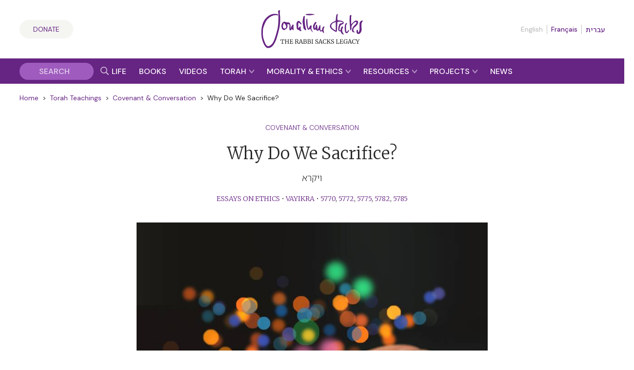

--- FILE ---
content_type: text/html; charset=UTF-8
request_url: https://rabbisacks.org/covenant-conversation/vayikra/why-do-we-sacrifice/
body_size: 37714
content:
<!doctype html>
<html lang="en" prefix="og: https://ogp.me/ns#">

<head>
  <meta charset="utf-8">
  <meta http-equiv="x-ua-compatible" content="ie=edge">
  <meta name="viewport" content="width=device-width, initial-scale=1, maximum-scale=1, user-scalable=0">
  <meta name="theme-color" content="#652981">
  <meta name="msapplication-TileColor" content="#652981">
  <link rel="preconnect" href="https://media.rabbisacks.org">
  <link rel="preconnect" href="https://www.sefaria.org">
  <link rel="apple-touch-icon" sizes="180x180" href="/apple-touch-icon.png">
  <link rel="icon" type="image/png" sizes="32x32" href="/favicon-32x32.png">
  <link rel="icon" type="image/png" sizes="16x16" href="/favicon-16x16.png">
  <link rel="manifest" href="/site.webmanifest">
  <link rel="mask-icon" href="/safari-pinned-tab.svg" color="#652981">

  
  <script>
    const rsIpBasedCountryCode =
      "US";
  </script>

      
    <script src="https://analytics.ahrefs.com/analytics.js" data-key="asu1vc+htgVYFYP+x85Dbw" async></script>

    
    <script defer data-domain="rabbisacks.org"
      src="https://plausible.io/js/script.file-downloads.hash.outbound-links.pageview-props.revenue.tagged-events.js">
    </script>
    <script>
      window.plausible = window.plausible || function() {
        (window.plausible.q = window.plausible.q || []).push(arguments)
      }
    </script>
  
  <script src="https://cdn.jsdelivr.net/npm/@floating-ui/core@1.6.8"></script>
  <script src="https://cdn.jsdelivr.net/npm/@floating-ui/dom@1.6.12"></script>

  <link rel="alternate" href="https://rabbisacks.org/covenant-conversation/vayikra/why-do-we-sacrifice/" hreflang="en" />
<link rel="alternate" href="https://rabbisacks.org/%D7%A9%D7%99%D7%92-%D7%95%D7%A9%D7%99%D7%97/%d7%95%d7%99%d7%a7%d7%a8%d7%90/%d7%9e%d7%94-%d7%90%d7%a0%d7%97%d7%a0%d7%95-%d7%9e%d7%a7%d7%a8%d7%99%d7%91%d7%99%d7%9d/" hreflang="he" />
<link rel="alternate" href="https://rabbisacks.org/convenio-conversacion/vayikra-es/por-que-sacrificamos/" hreflang="es" />
<link rel="alternate" href="https://rabbisacks.org/les-voix-de-lalliance/vayikra-fr/pourquoi-sacrifions-nous/" hreflang="fr" />

<!-- Search Engine Optimization by Rank Math PRO - https://rankmath.com/ -->
<title>Why Do We Sacrifice? | Vayikra | Covenant &amp; Conversation | The Rabbi Sacks Legacy</title>
<meta name="description" content="Read Rabbi Jonathan Sacks&#039; Torah reflections on Vayikra Why Do We Sacrifice? in Covenant and Conversation."/>
<meta name="robots" content="follow, index, max-snippet:-1, max-video-preview:-1, max-image-preview:large"/>
<link rel="canonical" href="https://rabbisacks.org/covenant-conversation/vayikra/why-do-we-sacrifice/" />
<meta property="og:locale" content="en_US" />
<meta property="og:type" content="article" />
<meta property="og:title" content="Why Do We Sacrifice? | Vayikra | Covenant &amp; Conversation | The Rabbi Sacks Legacy" />
<meta property="og:description" content="Read Rabbi Jonathan Sacks&#039; Torah reflections on Vayikra Why Do We Sacrifice? in Covenant and Conversation." />
<meta property="og:url" content="https://rabbisacks.org/covenant-conversation/vayikra/why-do-we-sacrifice/" />
<meta property="og:site_name" content="The Rabbi Sacks Legacy" />
<meta property="article:publisher" content="https://www.facebook.com/rabbisacks" />
<meta property="article:author" content="http://www.facebook.com/rabbisacks" />
<meta property="article:tag" content="5770" />
<meta property="article:tag" content="5772" />
<meta property="article:tag" content="5775" />
<meta property="article:tag" content="5782" />
<meta property="article:tag" content="Covenant &amp; Conversation" />
<meta property="article:tag" content="covenantandconversation" />
<meta property="article:tag" content="ethics" />
<meta property="article:tag" content="korban" />
<meta property="article:tag" content="korbanot" />
<meta property="article:tag" content="leviticus" />
<meta property="article:tag" content="parasha" />
<meta property="article:tag" content="parashat hashavua" />
<meta property="article:tag" content="sacrifice" />
<meta property="article:tag" content="sacrifices" />
<meta property="article:tag" content="sedra" />
<meta property="article:tag" content="understanding sacrifice" />
<meta property="article:tag" content="vayikra" />
<meta property="og:updated_time" content="2025-05-12T17:37:23+01:00" />
<meta property="fb:admins" content="173906312660532" />
<meta property="og:image" content="https://media.rabbisacks.org/20220308101553/hand-OFFERS-sacrifice-wonder-mystical-colour-korban.jpg" />
<meta property="og:image:secure_url" content="https://media.rabbisacks.org/20220308101553/hand-OFFERS-sacrifice-wonder-mystical-colour-korban.jpg" />
<meta property="og:image:width" content="1920" />
<meta property="og:image:height" content="1280" />
<meta property="og:image:alt" content="Why Do We Sacrifice?" />
<meta property="og:image:type" content="image/jpeg" />
<meta property="article:published_time" content="2025-03-29T00:04:00+00:00" />
<meta property="article:modified_time" content="2025-05-12T17:37:23+01:00" />
<meta name="twitter:card" content="summary_large_image" />
<meta name="twitter:title" content="Why Do We Sacrifice? | Vayikra | Covenant &amp; Conversation | The Rabbi Sacks Legacy" />
<meta name="twitter:description" content="Read Rabbi Jonathan Sacks&#039; Torah reflections on Vayikra Why Do We Sacrifice? in Covenant and Conversation." />
<meta name="twitter:site" content="@RabbiSacks" />
<meta name="twitter:creator" content="@RabbiSacks" />
<meta name="twitter:image" content="https://media.rabbisacks.org/20220308101553/hand-OFFERS-sacrifice-wonder-mystical-colour-korban.jpg" />
<script type="application/ld+json" class="rank-math-schema-pro">{"@context":"https://schema.org","@graph":[{"@type":["Person","Organization"],"@id":"https://rabbisacks.org/#person","name":"Rabbi Lord Jonathan Sacks","sameAs":["https://www.facebook.com/rabbisacks","https://twitter.com/RabbiSacks"],"logo":{"@type":"ImageObject","@id":"https://rabbisacks.org/#logo","url":"https://media.rabbisacks.org/20230320214638/jonathan-sacks-the-rabbi-sacks-legacy-local-seo-20230320.png","contentUrl":"https://media.rabbisacks.org/20230320214638/jonathan-sacks-the-rabbi-sacks-legacy-local-seo-20230320.png","caption":"The Rabbi Sacks Legacy","inLanguage":"en","width":"1200","height":"1200"},"image":{"@type":"ImageObject","@id":"https://rabbisacks.org/#logo","url":"https://media.rabbisacks.org/20230320214638/jonathan-sacks-the-rabbi-sacks-legacy-local-seo-20230320.png","contentUrl":"https://media.rabbisacks.org/20230320214638/jonathan-sacks-the-rabbi-sacks-legacy-local-seo-20230320.png","caption":"The Rabbi Sacks Legacy","inLanguage":"en","width":"1200","height":"1200"}},{"@type":"WebSite","@id":"https://rabbisacks.org/#website","url":"https://rabbisacks.org","name":"The Rabbi Sacks Legacy","alternateName":"Rabbi Sacks","publisher":{"@id":"https://rabbisacks.org/#person"},"inLanguage":"en"},{"@type":"ImageObject","@id":"https://media.rabbisacks.org/20220308101553/hand-OFFERS-sacrifice-wonder-mystical-colour-korban.jpg","url":"https://media.rabbisacks.org/20220308101553/hand-OFFERS-sacrifice-wonder-mystical-colour-korban.jpg","width":"1920","height":"1280","inLanguage":"en"},{"@type":"WebPage","@id":"https://rabbisacks.org/covenant-conversation/vayikra/why-do-we-sacrifice/#webpage","url":"https://rabbisacks.org/covenant-conversation/vayikra/why-do-we-sacrifice/","name":"Why Do We Sacrifice? | Vayikra | Covenant &amp; Conversation | The Rabbi Sacks Legacy","datePublished":"2025-03-29T00:04:00+00:00","dateModified":"2025-05-12T17:37:23+01:00","isPartOf":{"@id":"https://rabbisacks.org/#website"},"primaryImageOfPage":{"@id":"https://media.rabbisacks.org/20220308101553/hand-OFFERS-sacrifice-wonder-mystical-colour-korban.jpg"},"inLanguage":"en"},{"@type":"Person","@id":"https://rabbisacks.org/covenant-conversation/vayikra/why-do-we-sacrifice/#author","name":"Rabbi Lord Jonathan Sacks","image":{"@type":"ImageObject","@id":"https://secure.gravatar.com/avatar/f24c8d61505c667109978611b29ff08653c7d24d56ceb65f6f4eaaebd03a7253?s=96&amp;d=mm&amp;r=g","url":"https://secure.gravatar.com/avatar/f24c8d61505c667109978611b29ff08653c7d24d56ceb65f6f4eaaebd03a7253?s=96&amp;d=mm&amp;r=g","caption":"Rabbi Lord Jonathan Sacks","inLanguage":"en"}},{"@type":"Article","headline":"Why Do We Sacrifice? | Vayikra | Covenant &amp; Conversation | The Rabbi Sacks Legacy","keywords":"Why Do We Sacrifice?","datePublished":"2025-03-29T00:04:00+00:00","dateModified":"2025-05-12T17:37:23+01:00","author":{"@id":"https://rabbisacks.org/covenant-conversation/vayikra/why-do-we-sacrifice/#author","name":"Sam Gelman"},"publisher":{"@id":"https://rabbisacks.org/#person"},"description":"Read Rabbi Jonathan Sacks&#039; Torah reflections on Vayikra Why Do We Sacrifice? in Covenant and Conversation.","name":"Why Do We Sacrifice? | Vayikra | Covenant &amp; Conversation | The Rabbi Sacks Legacy","@id":"https://rabbisacks.org/covenant-conversation/vayikra/why-do-we-sacrifice/#richSnippet","isPartOf":{"@id":"https://rabbisacks.org/covenant-conversation/vayikra/why-do-we-sacrifice/#webpage"},"image":{"@id":"https://media.rabbisacks.org/20220308101553/hand-OFFERS-sacrifice-wonder-mystical-colour-korban.jpg"},"inLanguage":"en","mainEntityOfPage":{"@id":"https://rabbisacks.org/covenant-conversation/vayikra/why-do-we-sacrifice/#webpage"}}]}</script>
<!-- /Rank Math WordPress SEO plugin -->

<link rel="alternate" title="oEmbed (JSON)" type="application/json+oembed" href="https://rabbisacks.org/wp-json/oembed/1.0/embed?url=https%3A%2F%2Frabbisacks.org%2Fcovenant-conversation%2Fvayikra%2Fwhy-do-we-sacrifice%2F&#038;lang=en" />
<link rel="alternate" title="oEmbed (XML)" type="text/xml+oembed" href="https://rabbisacks.org/wp-json/oembed/1.0/embed?url=https%3A%2F%2Frabbisacks.org%2Fcovenant-conversation%2Fvayikra%2Fwhy-do-we-sacrifice%2F&#038;format=xml&#038;lang=en" />
<style id='wp-img-auto-sizes-contain-inline-css' type='text/css'>
img:is([sizes=auto i],[sizes^="auto," i]){contain-intrinsic-size:3000px 1500px}
/*# sourceURL=wp-img-auto-sizes-contain-inline-css */
</style>
<style id='wp-block-library-inline-css' type='text/css'>
:root{--wp-block-synced-color:#7a00df;--wp-block-synced-color--rgb:122,0,223;--wp-bound-block-color:var(--wp-block-synced-color);--wp-editor-canvas-background:#ddd;--wp-admin-theme-color:#007cba;--wp-admin-theme-color--rgb:0,124,186;--wp-admin-theme-color-darker-10:#006ba1;--wp-admin-theme-color-darker-10--rgb:0,107,160.5;--wp-admin-theme-color-darker-20:#005a87;--wp-admin-theme-color-darker-20--rgb:0,90,135;--wp-admin-border-width-focus:2px}@media (min-resolution:192dpi){:root{--wp-admin-border-width-focus:1.5px}}.wp-element-button{cursor:pointer}:root .has-very-light-gray-background-color{background-color:#eee}:root .has-very-dark-gray-background-color{background-color:#313131}:root .has-very-light-gray-color{color:#eee}:root .has-very-dark-gray-color{color:#313131}:root .has-vivid-green-cyan-to-vivid-cyan-blue-gradient-background{background:linear-gradient(135deg,#00d084,#0693e3)}:root .has-purple-crush-gradient-background{background:linear-gradient(135deg,#34e2e4,#4721fb 50%,#ab1dfe)}:root .has-hazy-dawn-gradient-background{background:linear-gradient(135deg,#faaca8,#dad0ec)}:root .has-subdued-olive-gradient-background{background:linear-gradient(135deg,#fafae1,#67a671)}:root .has-atomic-cream-gradient-background{background:linear-gradient(135deg,#fdd79a,#004a59)}:root .has-nightshade-gradient-background{background:linear-gradient(135deg,#330968,#31cdcf)}:root .has-midnight-gradient-background{background:linear-gradient(135deg,#020381,#2874fc)}:root{--wp--preset--font-size--normal:16px;--wp--preset--font-size--huge:42px}.has-regular-font-size{font-size:1em}.has-larger-font-size{font-size:2.625em}.has-normal-font-size{font-size:var(--wp--preset--font-size--normal)}.has-huge-font-size{font-size:var(--wp--preset--font-size--huge)}.has-text-align-center{text-align:center}.has-text-align-left{text-align:left}.has-text-align-right{text-align:right}.has-fit-text{white-space:nowrap!important}#end-resizable-editor-section{display:none}.aligncenter{clear:both}.items-justified-left{justify-content:flex-start}.items-justified-center{justify-content:center}.items-justified-right{justify-content:flex-end}.items-justified-space-between{justify-content:space-between}.screen-reader-text{border:0;clip-path:inset(50%);height:1px;margin:-1px;overflow:hidden;padding:0;position:absolute;width:1px;word-wrap:normal!important}.screen-reader-text:focus{background-color:#ddd;clip-path:none;color:#444;display:block;font-size:1em;height:auto;left:5px;line-height:normal;padding:15px 23px 14px;text-decoration:none;top:5px;width:auto;z-index:100000}html :where(.has-border-color){border-style:solid}html :where([style*=border-top-color]){border-top-style:solid}html :where([style*=border-right-color]){border-right-style:solid}html :where([style*=border-bottom-color]){border-bottom-style:solid}html :where([style*=border-left-color]){border-left-style:solid}html :where([style*=border-width]){border-style:solid}html :where([style*=border-top-width]){border-top-style:solid}html :where([style*=border-right-width]){border-right-style:solid}html :where([style*=border-bottom-width]){border-bottom-style:solid}html :where([style*=border-left-width]){border-left-style:solid}html :where(img[class*=wp-image-]){height:auto;max-width:100%}:where(figure){margin:0 0 1em}html :where(.is-position-sticky){--wp-admin--admin-bar--position-offset:var(--wp-admin--admin-bar--height,0px)}@media screen and (max-width:600px){html :where(.is-position-sticky){--wp-admin--admin-bar--position-offset:0px}}
/*# sourceURL=/wp-includes/css/dist/block-library/common.min.css */
</style>
<link rel='stylesheet' id='vue3-css-css' href='https://rabbisacks.org/app/plugins/rabbisacks2021-vue3/dist/assets/index-26eb6deb.css' type='text/css' media='all' />
<link rel='stylesheet' id='sage/main.css-css' href='https://rabbisacks.org/app/themes/rabbisacks2021/dist/styles/main.css?ver=5b1e8e18da484d7dd508b789b2119843' type='text/css' media='all' />
<link rel='stylesheet' id='sage/tailwind.css-css' href='https://rabbisacks.org/app/themes/rabbisacks2021/dist/styles/tailwind.9f28ff2f7e.css?ver=9f28ff2f7e33e36fd2dbeff1342e5be1' type='text/css' media='all' />
<script type="text/javascript" src="https://rabbisacks.org/app/plugins/rabbisacks2021-vue/dist/js/chunk-vendors.js?ver=1767796176" id="vue-vendors-js"></script>
<script type="text/javascript" src="https://rabbisacks.org/app/plugins/rabbisacks2021-vue/dist/js/app.js?ver=1767796176" id="vue-app-js"></script>
<script type="text/javascript" src="https://rabbisacks.org/wp/wp-includes/js/jquery/jquery.min.js?ver=3.7.1" id="jquery-core-js"></script>
<script type="text/javascript" src="https://rabbisacks.org/wp/wp-includes/js/jquery/jquery-migrate.min.js?ver=3.4.1" id="jquery-migrate-js"></script>
<link rel="https://api.w.org/" href="https://rabbisacks.org/wp-json/" /><link rel="alternate" title="JSON" type="application/json" href="https://rabbisacks.org/wp-json/wp/v2/rs_cc/10442" /><link rel="EditURI" type="application/rsd+xml" title="RSD" href="https://rabbisacks.org/wp/xmlrpc.php?rsd" />

<link rel='shortlink' href='https://rabbisacks.org/?p=10442' />
<script data-cfasync="false" nonce="4b70a550-8d80-4fd9-8597-b4a45d2f58f5">try{(function(w,d){!function(j,k,l,m){if(j.zaraz)console.error("zaraz is loaded twice");else{j[l]=j[l]||{};j[l].executed=[];j.zaraz={deferred:[],listeners:[]};j.zaraz._v="5874";j.zaraz._n="4b70a550-8d80-4fd9-8597-b4a45d2f58f5";j.zaraz.q=[];j.zaraz._f=function(n){return async function(){var o=Array.prototype.slice.call(arguments);j.zaraz.q.push({m:n,a:o})}};for(const p of["track","set","ecommerce","debug"])j.zaraz[p]=j.zaraz._f(p);j.zaraz.init=()=>{var q=k.getElementsByTagName(m)[0],r=k.createElement(m),s=k.getElementsByTagName("title")[0];s&&(j[l].t=k.getElementsByTagName("title")[0].text);j[l].x=Math.random();j[l].w=j.screen.width;j[l].h=j.screen.height;j[l].j=j.innerHeight;j[l].e=j.innerWidth;j[l].l=j.location.href;j[l].r=k.referrer;j[l].k=j.screen.colorDepth;j[l].n=k.characterSet;j[l].o=(new Date).getTimezoneOffset();if(j.dataLayer)for(const t of Object.entries(Object.entries(dataLayer).reduce((u,v)=>({...u[1],...v[1]}),{})))zaraz.set(t[0],t[1],{scope:"page"});j[l].q=[];for(;j.zaraz.q.length;){const w=j.zaraz.q.shift();j[l].q.push(w)}r.defer=!0;for(const x of[localStorage,sessionStorage])Object.keys(x||{}).filter(z=>z.startsWith("_zaraz_")).forEach(y=>{try{j[l]["z_"+y.slice(7)]=JSON.parse(x.getItem(y))}catch{j[l]["z_"+y.slice(7)]=x.getItem(y)}});r.referrerPolicy="origin";r.src="/cdn-cgi/zaraz/s.js?z="+btoa(encodeURIComponent(JSON.stringify(j[l])));q.parentNode.insertBefore(r,q)};["complete","interactive"].includes(k.readyState)?zaraz.init():j.addEventListener("DOMContentLoaded",zaraz.init)}}(w,d,"zarazData","script");window.zaraz._p=async d$=>new Promise(ea=>{if(d$){d$.e&&d$.e.forEach(eb=>{try{const ec=d.querySelector("script[nonce]"),ed=ec?.nonce||ec?.getAttribute("nonce"),ee=d.createElement("script");ed&&(ee.nonce=ed);ee.innerHTML=eb;ee.onload=()=>{d.head.removeChild(ee)};d.head.appendChild(ee)}catch(ef){console.error(`Error executing script: ${eb}\n`,ef)}});Promise.allSettled((d$.f||[]).map(eg=>fetch(eg[0],eg[1])))}ea()});zaraz._p({"e":["(function(w,d){})(window,document)"]});})(window,document)}catch(e){throw fetch("/cdn-cgi/zaraz/t"),e;};</script></head>

<body class="wp-singular rs_cc-template-default single single-rs_cc postid-10442 single-format-standard wp-theme-rabbisacks2021resources why-do-we-sacrifice app-data index-data singular-data single-data single-rs_cc-data single-rs_cc-why-do-we-sacrifice-data">

  

  <div id="rs-app" class="rs-app">

    
        <header id="rs-header" class="rs-header rs-container">
  <div class="rs-header__col1">
    <a class="rs-a-button rs-header__supportus" href="https://rabbisacks.org/donate/" hreflang="en">
      Donate
    </a>
  </div>

  <div class="rs-header__col2">
    <a class="rs-header__logo" href="/">
              <img alt="The Rabbi Sacks Legacy" title="The Rabbi Sacks Legacy" width="200" height="75.23"
          src="https://rabbisacks.org/app/themes/rabbisacks2021/dist/images/jonathan-sacks-the-rabbi-sacks-legacy-logo-20220829.svg">
          </a>
  </div>

  <div class="rs-header__col3">
    
          <nav class="rs-header__languages">
        <ul>
          
                      <li>
                              English
                          </li>
          
          
                      <li>
                              <a href="https://rabbisacks.org/les-voix-de-lalliance/vayikra-fr/pourquoi-sacrifions-nous/" lang="fr" hreflang="fr"
                  data-language-popover-disabled>
                  Français
                </a>
                          </li>
          
          
                      <li>
                              <a href="https://rabbisacks.org/%D7%A9%D7%99%D7%92-%D7%95%D7%A9%D7%99%D7%97/%d7%95%d7%99%d7%a7%d7%a8%d7%90/%d7%9e%d7%94-%d7%90%d7%a0%d7%97%d7%a0%d7%95-%d7%9e%d7%a7%d7%a8%d7%99%d7%91%d7%99%d7%9d/" lang="he" hreflang="he"
                  data-language-popover-disabled>
                  עברית
                </a>
                          </li>
                  </ul>
      </nav>
    
    <div class="rs-header__hamburger">
      <button id="rs-header-hamburger-button" class="rs-header__hamburger-button" dir="ltr">
        <svg width="24" height="24" viewBox="0 0 24 24">
          <g transform="translate(-31 -52)">
            <path d="M0,0H24V24H0Z" transform="translate(31 52)" fill="none" />
            <line x2="24" transform="translate(31 64)" fill="none" stroke="#652981" stroke-width="2" />
            <line x2="24" transform="translate(31 56)" fill="none" stroke="#652981" stroke-width="2" />
            <line x2="24" transform="translate(31 72)" fill="none" stroke="#652981" stroke-width="2" />
          </g>
        </svg>
      </button>
    </div>
  </div>
</header>

<nav id="rs-verticalnav" class="rs-verticalnav" style="visibility: hidden;">
  <div id="rs-verticalnav-sidebar" class="rs-verticalnav__sidebar" dir="ltr">
    <div class="rs-verticalnav__sidebar__content">
              <nav class="rs-verticalnav__languages">
          <ul>
            
                          <li>
                                  English
                              </li>
            
            
                          <li>
                                  <a href="https://rabbisacks.org/les-voix-de-lalliance/vayikra-fr/pourquoi-sacrifions-nous/" lang="fr" hreflang="fr"
                    data-language-popover-disabled>
                    Français
                  </a>
                              </li>
            
            
                          <li>
                                  <a href="https://rabbisacks.org/%D7%A9%D7%99%D7%92-%D7%95%D7%A9%D7%99%D7%97/%d7%95%d7%99%d7%a7%d7%a8%d7%90/%d7%9e%d7%94-%d7%90%d7%a0%d7%97%d7%a0%d7%95-%d7%9e%d7%a7%d7%a8%d7%99%d7%91%d7%99%d7%9d/" lang="he" hreflang="he"
                    data-language-popover-disabled>
                    עברית
                  </a>
                              </li>
                      </ul>
        </nav>
      
      <div class="rs-verticalnav__sidebar__content__link">
        <a href="https://rabbisacks.org/life-of-rabbi-jonathan-sacks/" hreflang="en">
          <div class="rs-verticalnav__sidebar__content__link__label">
            Life &amp; Impact
          </div>
        </a>
      </div>

      <div class="rs-verticalnav__sidebar__content__link">
        <a href="https://rabbisacks.org/books/" hreflang="en">
          <div class="rs-verticalnav__sidebar__content__link__label">
            Books &amp; Audio
          </div>
        </a>
      </div>

      <div class="rs-verticalnav__sidebar__content__link">
        <a href="https://rabbisacks.org/videos/" hreflang="en">
          <div class="rs-verticalnav__sidebar__content__link__label">
            Videos
          </div>
        </a>
      </div>

      <div class="rs-verticalnav__sidebar__content__link">
        <button id="rs-verticalnav-teacher-of-torah-link">
          <div class="rs-verticalnav__sidebar__content__link__label">
            Torah
          </div>

          <div class="rs-verticalnav__sidebar__content__link__arrow">
            <svg width="10.032" height="8.096" viewBox="0 0 10.032 8.096">
              <path d="M1.606-2.97l5.17-5.016L1.606-13H4.554L9.7-7.986,4.554-2.97Z"
                transform="translate(-2.97 -1.606) rotate(90)" fill="#fff" />
            </svg>
          </div>
        </button>

        <div class="rs-verticalnav__sidebar__content__link__expanding-area">
          <a href="https://rabbisacks.org/covenant-conversation/" class="rs-verticalnav__sidebar__content__link__expanding-area__link" hreflang="en">
            <span class="rs-verticalnav__sidebar__content__link__expanding-area__link__arrow">&gt;</span>
            <span
              class="rs-verticalnav__sidebar__content__link__expanding-area__link__label">Commentary</span>
          </a>

          <a href="https://rabbisacks.org/jewish-holidays/" class="rs-verticalnav__sidebar__content__link__expanding-area__link" hreflang="en">
            <span class="rs-verticalnav__sidebar__content__link__expanding-area__link__arrow">&gt;</span>
            <span
              class="rs-verticalnav__sidebar__content__link__expanding-area__link__label">Holidays</span>
          </a>

          <a href="https://rabbisacks.org/jewish-thought/" class="rs-verticalnav__sidebar__content__link__expanding-area__link" hreflang="en">
            <span class="rs-verticalnav__sidebar__content__link__expanding-area__link__arrow">&gt;</span>
            <span
              class="rs-verticalnav__sidebar__content__link__expanding-area__link__label">Jewish Thought</span>
          </a>
        </div>
      </div>

      <div class="rs-verticalnav__sidebar__content__link">
        <button id="rs-verticalnav-moral-voice-link">
          <div class="rs-verticalnav__sidebar__content__link__label">
            Morality &amp; Ethics
          </div>

          <div class="rs-verticalnav__sidebar__content__link__arrow">
            <svg width="10.032" height="8.096" viewBox="0 0 10.032 8.096">
              <path d="M1.606-2.97l5.17-5.016L1.606-13H4.554L9.7-7.986,4.554-2.97Z"
                transform="translate(-2.97 -1.606) rotate(90)" fill="#fff" />
            </svg>
          </div>
        </button>

        <div class="rs-verticalnav__sidebar__content__link__expanding-area">
          <a href="https://rabbisacks.org/morality-and-ethics/articles/" class="rs-verticalnav__sidebar__content__link__expanding-area__link" hreflang="en">
            <span class="rs-verticalnav__sidebar__content__link__expanding-area__link__arrow">&gt;</span>
            <span
              class="rs-verticalnav__sidebar__content__link__expanding-area__link__label">Articles</span>
          </a>

          <a href="https://rabbisacks.org/morality-and-ethics/broadcasts/" class="rs-verticalnav__sidebar__content__link__expanding-area__link" hreflang="en">
            <span class="rs-verticalnav__sidebar__content__link__expanding-area__link__arrow">&gt;</span>
            <span
              class="rs-verticalnav__sidebar__content__link__expanding-area__link__label">Broadcasts</span>
          </a>

          <a href="https://rabbisacks.org/morality-and-ethics/speeches/" class="rs-verticalnav__sidebar__content__link__expanding-area__link" hreflang="en">
            <span class="rs-verticalnav__sidebar__content__link__expanding-area__link__arrow">&gt;</span>
            <span
              class="rs-verticalnav__sidebar__content__link__expanding-area__link__label">Speeches</span>
          </a>

          <a href="https://rabbisacks.org/morality-and-ethics/podcasts/" class="rs-verticalnav__sidebar__content__link__expanding-area__link" hreflang="en">
            <span class="rs-verticalnav__sidebar__content__link__expanding-area__link__arrow">&gt;</span>
            <span
              class="rs-verticalnav__sidebar__content__link__expanding-area__link__label">Podcasts</span>
          </a>

          <a href="https://rabbisacks.org/morality-and-ethics/conversations/" class="rs-verticalnav__sidebar__content__link__expanding-area__link" hreflang="en">
            <span class="rs-verticalnav__sidebar__content__link__expanding-area__link__arrow">&gt;</span>
            <span
              class="rs-verticalnav__sidebar__content__link__expanding-area__link__label">Conversations</span>
          </a>
        </div>
      </div>

      <div class="rs-verticalnav__sidebar__content__link">
        <button id="rs-verticalnav-resources-link">
          <div class="rs-verticalnav__sidebar__content__link__label">
            Resources
          </div>

          <div class="rs-verticalnav__sidebar__content__link__arrow">
            <svg width="10.032" height="8.096" viewBox="0 0 10.032 8.096">
              <path d="M1.606-2.97l5.17-5.016L1.606-13H4.554L9.7-7.986,4.554-2.97Z"
                transform="translate(-2.97 -1.606) rotate(90)" fill="#fff" />
            </svg>
          </div>
        </button>

        <div class="rs-verticalnav__sidebar__content__link__expanding-area">
          <a href="https://rabbisacks.org/books-and-beyond-podcast/" class="rs-verticalnav__sidebar__content__link__expanding-area__link" hreflang="en">
            <span class="rs-verticalnav__sidebar__content__link__expanding-area__link__arrow">&gt;</span>
            <span
              class="rs-verticalnav__sidebar__content__link__expanding-area__link__label">Books &amp; Beyond Podcast</span>
          </a>

          <a href="https://rabbisacks.org/teaching-resources/" class="rs-verticalnav__sidebar__content__link__expanding-area__link" hreflang="en">
            <span class="rs-verticalnav__sidebar__content__link__expanding-area__link__arrow">&gt;</span>
            <span
              class="rs-verticalnav__sidebar__content__link__expanding-area__link__label">Teaching Resources</span>
          </a>

          <a href="https://rabbisacks.org/quotes/" class="rs-verticalnav__sidebar__content__link__expanding-area__link" hreflang="en">
            <span class="rs-verticalnav__sidebar__content__link__expanding-area__link__arrow">&gt;</span>
            <span
              class="rs-verticalnav__sidebar__content__link__expanding-area__link__label">Quotes</span>
          </a>

          <a href="https://rabbisacks.org/animations/" class="rs-verticalnav__sidebar__content__link__expanding-area__link" hreflang="en">
            <span class="rs-verticalnav__sidebar__content__link__expanding-area__link__arrow">&gt;</span>
            <span
              class="rs-verticalnav__sidebar__content__link__expanding-area__link__label">Animations</span>
          </a>

          

          <a href="https://rabbisacks.org/family-editions/" class="rs-verticalnav__sidebar__content__link__expanding-area__link" hreflang="en">
            <span class="rs-verticalnav__sidebar__content__link__expanding-area__link__arrow">&gt;</span>
            <span
              class="rs-verticalnav__sidebar__content__link__expanding-area__link__label">Family Editions</span>
          </a>

          <a href="https://rabbisacks.org/speakers/" class="rs-verticalnav__sidebar__content__link__expanding-area__link" hreflang="en">
            <span class="rs-verticalnav__sidebar__content__link__expanding-area__link__arrow">&gt;</span>
            <span
              class="rs-verticalnav__sidebar__content__link__expanding-area__link__label">Sacks Speakers</span>
          </a>

          <a href="https://rabbisacks.org/global-community/" class="rs-verticalnav__sidebar__content__link__expanding-area__link" hreflang="en">
            <span class="rs-verticalnav__sidebar__content__link__expanding-area__link__arrow">&gt;</span>
            <span
              class="rs-verticalnav__sidebar__content__link__expanding-area__link__label">Global Community</span>
          </a>
        </div>
      </div>

      <div class="rs-verticalnav__sidebar__content__link">
        <button id="rs-verticalnav-projects-link">
          <div class="rs-verticalnav__sidebar__content__link__label">
            Projects
          </div>

          <div class="rs-verticalnav__sidebar__content__link__arrow">
            <svg width="10.032" height="8.096" viewBox="0 0 10.032 8.096">
              <path d="M1.606-2.97l5.17-5.016L1.606-13H4.554L9.7-7.986,4.554-2.97Z"
                transform="translate(-2.97 -1.606) rotate(90)" fill="#fff" />
            </svg>
          </div>
        </button>

        <div class="rs-verticalnav__sidebar__content__link__expanding-area">
          

          <a href="https://rabbisacks.org/the-rabbi-sacks-essay-contest-2026/" class="rs-verticalnav__sidebar__content__link__expanding-area__link" hreflang="en">
            <span class="rs-verticalnav__sidebar__content__link__expanding-area__link__arrow">&gt;</span>
            <span
              class="rs-verticalnav__sidebar__content__link__expanding-area__link__label">Essay Contest</span>
          </a>

          <a href="https://rabbisacks.org/global-day-of-learning-2025/" class="rs-verticalnav__sidebar__content__link__expanding-area__link" hreflang="en">
            <span class="rs-verticalnav__sidebar__content__link__expanding-area__link__arrow">&gt;</span>
            <span
              class="rs-verticalnav__sidebar__content__link__expanding-area__link__label">Global Day of Learning</span>
          </a>

          

          <a href="https://rabbisacks.org/sacks-conversation-2025/" class="rs-verticalnav__sidebar__content__link__expanding-area__link" hreflang="en">
            <span class="rs-verticalnav__sidebar__content__link__expanding-area__link__arrow">&gt;</span>
            <span
              class="rs-verticalnav__sidebar__content__link__expanding-area__link__label">Sacks Conversation</span>
          </a>

          <a href="https://rabbisacks.org/annual-memorial-lecture-2025/" class="rs-verticalnav__sidebar__content__link__expanding-area__link" hreflang="en">
            <span class="rs-verticalnav__sidebar__content__link__expanding-area__link__arrow">&gt;</span>
            <span
              class="rs-verticalnav__sidebar__content__link__expanding-area__link__label">Annual Memorial Lecture</span>
          </a>

          <a href="https://rabbisacks.org/sacks-scholars/" class="rs-verticalnav__sidebar__content__link__expanding-area__link" hreflang="en">
            <span class="rs-verticalnav__sidebar__content__link__expanding-area__link__arrow">&gt;</span>
            <span
              class="rs-verticalnav__sidebar__content__link__expanding-area__link__label">Sacks Scholars</span>
          </a>

          <a href="https://rabbisacks.org/tvc/" class="rs-verticalnav__sidebar__content__link__expanding-area__link" hreflang="en">
            <span class="rs-verticalnav__sidebar__content__link__expanding-area__link__arrow">&gt;</span>
            <span
              class="rs-verticalnav__sidebar__content__link__expanding-area__link__label">Torah V’Chochmah</span>
          </a>
        </div>
      </div>

      <div class="rs-verticalnav__sidebar__content__link rs-verticalnav__sidebar__content__link__last">
        <a href="https://rabbisacks.org/news/" hreflang="en">
          <div class="rs-verticalnav__sidebar__content__link__label">
            News &amp; Updates
          </div>
        </a>
      </div>

      <div class="rs-verticalnav__sidebar__content__socialicons">
        <a href="https://twitter.com/rabbisacks" target="_blank" dir="ltr">
          <svg xmlns="http://www.w3.org/2000/svg" width="20" height="20" viewBox="0 0 20 20">
            <title>X (Twitter)</title>
            <path id="square-x-twitter"
              d="M2.857,32A2.86,2.86,0,0,0,0,34.857V49.143A2.86,2.86,0,0,0,2.857,52H17.143A2.86,2.86,0,0,0,20,49.143V34.857A2.86,2.86,0,0,0,17.143,32Zm13.263,3.75-4.634,5.295,5.451,7.205H12.67L9.33,43.879,5.5,48.25H3.384l4.955-5.665L3.112,35.75H7.487l3.022,4,3.491-4ZM14.433,46.982,6.848,36.951H5.585l7.67,10.031h1.179Z"
              transform="translate(0 -32)" fill="#9f5cbe" />
          </svg>
        </a>

        <a href="https://www.facebook.com/rabbisacks"
          target="_blank" dir="ltr">
          <svg xmlns="http://www.w3.org/2000/svg" width="20" height="20" viewBox="0 0 20 20">
            <title>Facebook</title>
            <path id="square-facebook"
              d="M17.857,32H2.143A2.143,2.143,0,0,0,0,34.143V49.857A2.143,2.143,0,0,0,2.143,52H8.27V45.2H5.458V42H8.27V39.561c0-2.775,1.652-4.307,4.182-4.307a17.039,17.039,0,0,1,2.479.216v2.723h-1.4a1.6,1.6,0,0,0-1.8,1.729V42H14.8l-.491,3.2H11.73V52h6.127A2.143,2.143,0,0,0,20,49.857V34.143A2.143,2.143,0,0,0,17.857,32Z"
              transform="translate(0 -32)" fill="#9f5cbe" />
          </svg>
        </a>

        <a href="https://www.instagram.com/rabbisacks/"
          target="_blank" dir="ltr">
          <svg xmlns="http://www.w3.org/2000/svg" width="20" height="20" viewBox="0 0 20 20">
            <title>Instagram</title>
            <path id="square-instagram"
              d="M10,39.619A2.381,2.381,0,1,0,12.382,42,2.381,2.381,0,0,0,10,39.619Zm5.567-1.83a2.411,2.411,0,0,0-1.358-1.358A15.844,15.844,0,0,0,10,36.144a15.726,15.726,0,0,0-4.21.287,2.411,2.411,0,0,0-1.358,1.358A15.874,15.874,0,0,0,4.145,42a15.812,15.812,0,0,0,.289,4.212,2.411,2.411,0,0,0,1.358,1.358,15.845,15.845,0,0,0,4.21.287,15.72,15.72,0,0,0,4.21-.287,2.411,2.411,0,0,0,1.358-1.358A15.745,15.745,0,0,0,15.856,42a15.754,15.754,0,0,0-.287-4.211ZM10,45.661a3.656,3.656,0,1,1,2.59-1.071A3.661,3.661,0,0,1,10,45.661Zm3.812-6.621a.85.85,0,1,1,.606-.249.854.854,0,0,1-.606.249ZM17.857,32H2.143A2.143,2.143,0,0,0,0,34.143V49.857A2.143,2.143,0,0,0,2.143,52H17.857A2.143,2.143,0,0,0,20,49.857V34.143A2.143,2.143,0,0,0,17.857,32Zm-.764,12.946a4.248,4.248,0,0,1-1.154,2.991,4.25,4.25,0,0,1-2.991,1.154c-1.179.067-4.714.067-5.893,0a4.256,4.256,0,0,1-2.991-1.154A4.235,4.235,0,0,1,2.91,44.946c-.067-1.179-.067-4.715,0-5.893a4.234,4.234,0,0,1,1.154-2.991,4.257,4.257,0,0,1,2.991-1.151c1.179-.067,4.714-.067,5.893,0a4.25,4.25,0,0,1,2.991,1.154,4.25,4.25,0,0,1,1.154,2.993C17.159,40.234,17.159,43.766,17.093,44.946Z"
              transform="translate(0 -32)" fill="#9f5cbe" />
          </svg>
        </a>

        <a href="https://www.youtube.com/rabbisacks" target="_blank" dir="ltr">
          <svg xmlns="http://www.w3.org/2000/svg" width="20" height="20" viewBox="0 0 20 20">
            <title>YouTube</title>
            <path id="square-youtube"
              d="M8.339,39.594l4.25,2.415-4.25,2.415ZM20,34.143V49.857A2.143,2.143,0,0,1,17.857,52H2.143A2.143,2.143,0,0,1,0,49.857V34.143A2.143,2.143,0,0,1,2.143,32H17.857A2.143,2.143,0,0,1,20,34.143Zm-1.875,7.871a21.451,21.451,0,0,0-.339-3.937,2.038,2.038,0,0,0-1.437-1.446A47.941,47.941,0,0,0,10,36.286a47.941,47.941,0,0,0-6.348.344,2.038,2.038,0,0,0-1.438,1.446,23.017,23.017,0,0,0,0,7.875,2.008,2.008,0,0,0,1.438,1.424A48.564,48.564,0,0,0,10,47.714a47.939,47.939,0,0,0,6.348-.344,2.008,2.008,0,0,0,1.438-1.424,21.385,21.385,0,0,0,.339-3.933Z"
              transform="translate(0 -32)" fill="#9f5cbe" />
          </svg>
        </a>

        <a href="/whatsapp/" dir="ltr" hreflang="en">
          <svg xmlns="http://www.w3.org/2000/svg" width="20" height="20" viewBox="0 0 20 20">
            <title>WhatsApp</title>
            <path id="square-whatsapp"
              d="M10,36.054a5.883,5.883,0,0,0-4.987,9.013l.138.223-.594,2.17,2.228-.585L7,47a5.868,5.868,0,0,0,3,.821h0a5.838,5.838,0,0,0,4.161-10.045A5.839,5.839,0,0,0,10,36.054Zm3.46,8.411a1.8,1.8,0,0,1-1.192.839,3.451,3.451,0,0,1-2.121-.442,7.947,7.947,0,0,1-3.022-2.67,3.427,3.427,0,0,1-.723-1.83,1.981,1.981,0,0,1,.621-1.478.644.644,0,0,1,.473-.223c.116,0,.237,0,.339,0s.254-.04.4.3.5,1.223.545,1.312a.312.312,0,0,1,.013.308c-.339.679-.7.652-.518.964a4.82,4.82,0,0,0,2.406,2.1c.179.089.281.076.384-.045s.442-.518.558-.692.237-.147.4-.089,1.031.487,1.21.576.295.134.339.205A1.571,1.571,0,0,1,13.46,44.464ZM17.857,32H2.143A2.143,2.143,0,0,0,0,34.143V49.857A2.143,2.143,0,0,0,2.143,52H17.857A2.143,2.143,0,0,0,20,49.857V34.143A2.143,2.143,0,0,0,17.857,32ZM10,49.018a7.073,7.073,0,0,1-3.384-.862l-3.754.987,1-3.67a7.093,7.093,0,1,1,13.281-3.531A7.145,7.145,0,0,1,10,49.018Z"
              transform="translate(0 -32)" fill="#9f5cbe" />
          </svg>
        </a>

        <a href="https://soundcloud.com/office-of-rabbi-sacks" target="_blank"
          dir="ltr">
          <svg xmlns="http://www.w3.org/2000/svg" width="20" height="20" viewBox="0 0 20 20">
            <title>Soundcloud</title>
            <path id="square-soundcloud"
              d="M17.857,20H2.143A2.141,2.141,0,0,1,0,17.857V2.143A2.141,2.141,0,0,1,2.143,0H17.857A2.141,2.141,0,0,1,20,2.143V17.857A2.141,2.141,0,0,1,17.857,20ZM6.92,7.68a.176.176,0,0,0-.1.032.239.239,0,0,0-.081.19l0,.015c-.006.053-.01.108-.013.16h0c0,.033,0,.067-.007.1-.007.079-.014.159-.021.237-.005.057-.011.117-.016.176,0,.02,0,.04,0,.06h0c0,.026,0,.053-.006.08s-.008.072-.012.107-.011.095-.016.142-.007.094-.01.14h0c0,.044-.006.089-.01.134-.005.06-.012.121-.018.18s-.014.133-.019.2c-.012.144-.022.274-.028.4-.006.105-.01.212-.014.316h0q0,.058,0,.115c0,.03,0,.056,0,.08,0,.04,0,.08,0,.12h0c0,.1,0,.2,0,.3,0,.081.012.163.02.242h0c0,.035.007.071.011.107h0c0,.007,0,.013,0,.019a.291.291,0,0,0,0,.042c.008.07.017.142.025.211v0c.007.062.015.126.022.189,0,.035.008.071.011.106.005.052.011.1.018.157.013.1.027.195.041.29l.016.113.013.089c.014.1.028.2.044.3a.168.168,0,0,0,.139.125h.02a.161.161,0,0,0,.171-.109c.015-.066.025-.134.034-.2l.007-.049c.014-.095.027-.192.039-.285l.007-.05c0-.03.008-.06.011-.089h0c.006-.046.012-.093.019-.14s.011-.068.016-.1.014-.087.02-.13.013-.111.019-.166h0c0-.03.006-.061.01-.092s.009-.076.013-.113c.008-.069.017-.14.024-.209,0-.048.008-.1.011-.145s.005-.08.008-.12l0-.041a1.769,1.769,0,0,0,.007-.369c-.012-.1-.018-.2-.024-.3h0c0-.034,0-.069-.006-.1,0-.066-.008-.132-.012-.2h0c0-.041,0-.084-.007-.125V9.794c0-.048-.006-.1-.01-.146s-.011-.114-.016-.169c0-.034-.007-.072-.01-.109,0-.019,0-.038,0-.056h0c0-.027,0-.056-.007-.083s-.01-.085-.015-.127h0c-.007-.06-.015-.121-.021-.182s-.01-.115-.015-.172h0c0-.055-.009-.112-.014-.167-.008-.078-.016-.158-.025-.235h0c-.007-.066-.015-.135-.022-.2,0-.046-.009-.092-.012-.137s-.01-.113-.016-.169A.172.172,0,0,0,6.92,7.68Zm-2.114,1.5a.166.166,0,0,0-.134.078.423.423,0,0,0-.055.181c0,.026-.008.053-.013.079-.022.1-.039.2-.054.3h0c-.006.037-.012.075-.019.112l-.01.059h0c-.011.064-.023.13-.032.2-.015.113-.024.2-.029.282-.007.121-.012.222-.008.324s.012.233.02.346h0c0,.033,0,.067.007.1.005.077.012.153.019.227s.013.122.02.181.012.1.017.156c0,.035.007.071.01.105h0c0,.035.006.072.01.107s.009.077.013.114h0c0,.039.01.08.014.12,0,.023,0,.046.005.069s0,.05.006.075l0,.042h0c.009.084.019.171.033.256a.992.992,0,0,0,.047.186.143.143,0,0,0,.125.08h.012a.18.18,0,0,0,.146-.114c.013-.064.021-.127.03-.192s.017-.144.025-.215l0-.029c0-.028.006-.058.009-.084s.008-.08.013-.12.012-.094.018-.14h0c.006-.046.012-.093.018-.14s.011-.1.017-.149h0c0-.038.008-.078.013-.117s.009-.076.014-.114c.008-.062.016-.127.022-.19,0-.047.008-.1.011-.142h0c0-.037.005-.076.009-.113.008-.089.016-.178.026-.272h0l.013-.139-.013-.112c-.011-.093-.022-.188-.036-.285-.018-.124-.039-.271-.067-.419-.034-.183-.073-.371-.114-.558a.163.163,0,0,0-.143-.129Zm1.072-1.1-.019,0a.2.2,0,0,0-.1.064.213.213,0,0,0-.054.112c0,.03-.008.061-.013.09s-.011.074-.015.112c-.019.166-.036.335-.053.5h0l0,.041c-.01.094-.019.189-.028.28l-.009.094-.011.111c-.009.088-.018.179-.026.269l-.006.063h0c-.012.13-.024.264-.032.4-.009.152-.013.308-.018.458v.045a.359.359,0,0,0,0,.057c0,.015,0,.03,0,.044,0,.053,0,.107,0,.159h0c0,.051,0,.1,0,.156,0,.037.005.075.009.111v0c.008.075.016.151.024.224l.016.151c0,.022,0,.045.007.067h0c0,.037.007.075.012.113s.012.094.018.139h0c.006.049.013.1.019.149,0,.032.007.064.01.1h0c0,.036.007.072.011.108s.013.1.02.144h0l.009.062h0l.009.077h0c.007.059.014.12.023.18a.229.229,0,0,0,.1.174.179.179,0,0,0,.241-.076,1.588,1.588,0,0,0,.035-.2l.006-.042c.006-.041.01-.082.014-.122h0c0-.04.009-.081.014-.121s.015-.1.023-.149.016-.1.023-.149.015-.113.021-.168h0c.005-.046.011-.093.017-.139s.016-.115.024-.171h0c.011-.078.022-.158.032-.237.013-.107.023-.2.028-.287,0-.043.007-.087.011-.129h0a1.7,1.7,0,0,0,.009-.336c-.008-.074-.011-.151-.014-.224,0-.037,0-.074-.005-.111,0-.058-.007-.1-.011-.144s-.009-.1-.014-.142-.009-.09-.013-.135-.006-.064-.008-.095h0c0-.044-.007-.089-.012-.133S6.2,9.546,6.2,9.507h0c0-.034-.009-.069-.013-.1s-.01-.093-.014-.138-.01-.1-.015-.144-.012-.1-.018-.149h0c-.006-.049-.012-.1-.018-.149s-.008-.079-.012-.118h0c0-.033-.006-.066-.01-.1-.008-.072-.016-.148-.027-.225l0-.027a1.039,1.039,0,0,0-.027-.145A.19.19,0,0,0,5.877,8.08ZM8,7.929a.175.175,0,0,0-.177.152c-.019.1-.03.212-.038.294-.011.114-.02.231-.029.343v0l-.009.114c0,.019,0,.039,0,.058s0,.058-.007.086c-.006.06-.013.121-.019.179h0v0l-.009.076h0l0,.043h0v0l-.006.07L7.7,9.433h0c0,.058-.009.118-.015.177,0,.037-.008.075-.012.112h0c-.005.046-.011.094-.015.141s-.008.117-.012.174-.005.089-.008.134-.007.082-.011.122c-.007.074-.014.151-.016.227,0,.119,0,.24.005.357h0c0,.034,0,.069,0,.1s0,.1.011.159.01.094.015.139h0c0,.034.008.07.012.1s.006.063.009.094.007.079.012.119c.007.057.014.114.02.169h0c.008.067.017.136.024.2,0,.035.007.07.009.1s.006.076.01.114c.012.1.026.2.039.3V12.5l.006.046c0,.025.006.051.009.076a1.8,1.8,0,0,0,.031.2.153.153,0,0,0,.156.133H8a.221.221,0,0,0,.115-.036.128.128,0,0,0,.055-.1c0-.048.012-.1.019-.143,0-.025.008-.051.011-.076.015-.106.03-.214.044-.319h0v0l.015-.11c.005-.041.011-.083.017-.124s.009-.067.014-.1c.007-.051.015-.1.021-.157s.012-.106.018-.157c0-.035.008-.071.012-.106s.007-.057.01-.085h0c.005-.043.011-.088.016-.132s.008-.086.011-.128.005-.069.009-.1.007-.063.011-.094a1.562,1.562,0,0,0,.016-.188c0-.115-.006-.232-.012-.345,0-.031,0-.064-.005-.1,0-.1-.011-.2-.019-.294s-.018-.211-.027-.314l-.011-.119,0-.032c0-.029-.005-.06-.008-.09s-.01-.088-.015-.13h0c-.007-.06-.014-.122-.021-.183,0-.038-.007-.076-.01-.113h0c0-.036-.006-.073-.01-.109-.007-.063-.014-.127-.021-.188h0c0-.044-.01-.089-.015-.134s-.007-.068-.01-.1-.007-.069-.011-.1h0c-.008-.077-.017-.156-.028-.234,0-.013,0-.026,0-.039h0a.748.748,0,0,0-.026-.14.148.148,0,0,0-.12-.1Zm1.04-.691a.12.12,0,0,0-.111.064.4.4,0,0,0-.044.13.861.861,0,0,0-.009.107c0,.022,0,.044,0,.066,0,.047-.009.094-.014.14s-.009.092-.013.138c0,.029,0,.059-.006.088s0,.053,0,.08c0,.043-.008.087-.012.129s-.01.112-.015.167c0,.037,0,.075-.006.112h0c0,.035,0,.072-.006.108,0,.055-.009.111-.014.165s-.009.1-.013.151c0,.035,0,.07-.006.1h0c0,.033,0,.068-.006.1,0,.055-.009.112-.013.166h0c0,.05-.009.1-.012.153,0,.028,0,.057-.005.084h0c0,.031,0,.062-.006.093,0,.046-.008.093-.012.138h0c-.005.058-.011.118-.015.177-.008.106-.014.21-.019.317,0,.037,0,.074-.006.11-.006.1-.012.2-.011.3,0,.127.011.257.02.382h0c0,.034,0,.069.007.1h0c.008.12.016.245.029.367.01.091.022.183.034.273.007.054.015.109.022.164s.014.117.021.175c.009.076.018.154.028.231.025.193.046.341.067.48.013.088.054.137.121.147a.319.319,0,0,0,.044,0,.387.387,0,0,0,.12-.019.107.107,0,0,0,.075-.1,1.236,1.236,0,0,1,.02-.154h0l.008-.045c.006-.036.013-.073.019-.108.009-.052.019-.106.027-.16.01-.071.019-.143.028-.213h0c.006-.049.012-.1.019-.148s.016-.115.024-.17c.011-.076.022-.155.032-.233s.019-.161.027-.24l.011-.1c0-.036.009-.072.013-.108h0c.01-.08.02-.162.024-.243a4.709,4.709,0,0,0-.027-.779c-.01-.087-.016-.176-.021-.262,0-.042-.005-.086-.008-.129s-.008-.1-.011-.145h0c-.006-.072-.012-.147-.017-.221s-.008-.129-.012-.192v0c0-.037,0-.076-.007-.114v0c0-.05-.006-.1-.011-.154s-.009-.1-.013-.142-.01-.1-.014-.155-.006-.081-.009-.12h0c0-.051-.008-.1-.012-.154s-.008-.081-.013-.121-.009-.08-.013-.12S9.3,7.994,9.3,7.948,9.3,7.87,9.292,7.83s-.009-.09-.013-.134h0c-.009-.086-.018-.175-.022-.263A.235.235,0,0,0,9.208,7.3a.146.146,0,0,0-.114-.058l-.026,0Zm1.9-1.049h0l.01.048,0,0a.017.017,0,0,1-.007,0l-.089.016a1.8,1.8,0,0,0-.186.038,2.507,2.507,0,0,0-.531.211.57.57,0,0,0-.219.2.525.525,0,0,0-.074.285c0,1.681,0,3.39,0,5.043v.417a.518.518,0,0,0,.038.208.447.447,0,0,0,.375.259h5.07c.092,0,.2,0,.3-.009a2.163,2.163,0,0,0,.547-.122,2.195,2.195,0,0,0,.737-.445,2.044,2.044,0,0,0,.461-.62,1.824,1.824,0,0,0,.182-.7h.027v-.36H17.55v-.009h0v-.008h0l0,0,0-.005a1.464,1.464,0,0,0-.075-.394,2.148,2.148,0,0,0-.219-.471,2.046,2.046,0,0,0-.325-.4,2.12,2.12,0,0,0-.413-.3,2.216,2.216,0,0,0-.55-.209,1.758,1.758,0,0,0-.437-.044h-.236a.79.79,0,0,0-.163.024l-.078.016-.06.009-.029,0-.016-.062c-.011-.046-.023-.094-.037-.14l-.017-.056a2.1,2.1,0,0,0-.082-.239l-.018-.041a3.673,3.673,0,0,0-.211-.431,4.308,4.308,0,0,0-.349-.493,2.858,2.858,0,0,0-.358-.366,3.6,3.6,0,0,0-.461-.339,3.643,3.643,0,0,0-.541-.274,3.957,3.957,0,0,0-.416-.131l-.167-.047a.311.311,0,0,0-.056-.009h0l-.026,0,.028-.055H10.942ZM3.73,8.961a.125.125,0,0,0-.134.107c-.022.094-.038.192-.054.286l0,.012c-.01.061-.019.124-.028.184h0c-.005.036-.01.072-.016.108s-.011.068-.016.1h0c-.009.055-.018.112-.026.168-.015.108-.027.216-.039.327l-.007.059c-.008.07-.017.143-.02.214a1.447,1.447,0,0,0,.005.16c0,.02,0,.04,0,.06.006.115.012.216.018.308,0,.04.007.08.011.116s.008.07.012.1v0h0c0,.041.01.083.014.125s.01.092.014.133h0c.005.051.011.1.017.157s.011.1.017.142h0c.007.056.014.114.02.171,0,.023,0,.047.005.07s0,.053.006.079c.006.046.013.092.02.137h0l.009.059h0l0,.029c0,.021,0,.042.008.063s.006.035.008.053a1.2,1.2,0,0,0,.031.156.143.143,0,0,0,.148.094H3.77a.16.16,0,0,0,.085-.037.139.139,0,0,0,.051-.076c.013-.066.022-.132.032-.211.005-.044.01-.089.014-.132h0c0-.043.009-.087.014-.131s.012-.094.019-.14h0c.007-.047.013-.1.019-.145s.01-.093.015-.138.01-.093.015-.14.014-.111.021-.165h0c.008-.063.017-.129.025-.193.005-.045.009-.09.012-.134s0-.062.008-.093.007-.058.01-.086a1.333,1.333,0,0,0,.015-.164c0-.033,0-.066,0-.1a1.832,1.832,0,0,0-.018-.374c-.009-.049-.016-.1-.022-.149,0-.032-.008-.066-.013-.1-.012-.079-.025-.158-.038-.236v0l-.011-.069c-.017-.1-.035-.214-.053-.323,0-.028-.01-.056-.015-.082-.01-.053-.02-.108-.026-.162a.3.3,0,0,0-.041-.138.156.156,0,0,0-.1-.058A.273.273,0,0,0,3.73,8.961Zm-.983.55a.125.125,0,0,0-.126.091c-.037.136-.068.261-.094.384s-.046.232-.066.363l-.005.034a2.164,2.164,0,0,0-.032.292,1.765,1.765,0,0,0,.018.241h0c0,.024.006.049.008.073s.01.074.016.11.008.051.012.077.01.077.014.114h0c0,.041.01.083.016.124.012.09.026.186.042.293.01.063.02.13.034.209l.008.051h0a1.423,1.423,0,0,0,.029.15.141.141,0,0,0,.117.107h.008a.138.138,0,0,0,.13-.119c.024-.116.042-.211.057-.3.01-.059.02-.12.029-.178h0c.007-.043.014-.087.021-.131s.014-.084.022-.124c.011-.063.023-.129.033-.194s.015-.116.021-.173c0-.023.005-.048.008-.071s.007-.052.011-.077a.912.912,0,0,0,.015-.176,2.316,2.316,0,0,0-.046-.353c-.046-.225-.1-.452-.15-.671l0-.007c-.022-.1-.07-.142-.146-.143Z"
              transform="translate(0 0)" fill="#9f5cbe" />
          </svg>
        </a>

        <a href="https://www.linkedin.com/company/rabbisacks/" target="_blank"
          dir="ltr">
          <svg xmlns="http://www.w3.org/2000/svg" width="20" height="20" viewBox="0 0 20 20">
            <title>LinkedIn</title>
            <path id="square-linkedin"
              d="M18.571-16.25H1.424A1.435,1.435,0,0,0,0-14.808V2.308A1.435,1.435,0,0,0,1.424,3.75H18.571A1.439,1.439,0,0,0,20,2.308V-14.808A1.439,1.439,0,0,0,18.571-16.25ZM6.045.893H3.08V-8.652H6.049V.893ZM4.563-9.955a1.719,1.719,0,0,1-1.719-1.719,1.719,1.719,0,0,1,1.719-1.719,1.722,1.722,0,0,1,1.719,1.719A1.717,1.717,0,0,1,4.563-9.955ZM17.156.893H14.192V-3.75c0-1.107-.022-2.531-1.54-2.531-1.545,0-1.781,1.205-1.781,2.451V.893H7.906V-8.652H10.75v1.3h.04A3.122,3.122,0,0,1,13.6-8.888c3,0,3.558,1.978,3.558,4.549Z"
              transform="translate(0 16.25)" fill="#9f5cbe" />
          </svg>
        </a>

        <a href="https://www.tiktok.com/@rabbisacks"
          target="_blank" dir="ltr">
          <svg xmlns="http://www.w3.org/2000/svg" width="20" height="20" viewBox="0 0 20 20">
            <title>TikTok</title>
            <path
              d="M22523,21257h-16a2,2,0,0,1-2-2v-16a2,2,0,0,1,2-2h16a2,2,0,0,1,2,2v16A2,2,0,0,1,22523,21257Zm-9.615-11.822a4.293,4.293,0,0,0-2.137.572,4.276,4.276,0,0,0-.006,7.406,4.275,4.275,0,0,0,2.137.582,4.344,4.344,0,0,0,2.977-1.205,4.216,4.216,0,0,0,1.3-3.074v-4.7a5.542,5.542,0,0,0,3.232,1.033v-2.3a3.2,3.2,0,0,1-1.764-.531,3.236,3.236,0,0,1-1.42-2.107,3.439,3.439,0,0,1-.049-.582h-2.312v9.191a1.971,1.971,0,0,1-.639,1.447,1.97,1.97,0,1,1-.734-3.324v-2.363A4.491,4.491,0,0,0,22513.385,21245.176Z"
              transform="translate(-22505 -21236.998)" fill="#9f5cbe" />
          </svg>
        </a>
      </div>

      <div class="rs-verticalnav__sidebar__content__ctas">
        <div class="rs-verticalnav__sidebar__content__supportus">
          <a href="https://rabbisacks.org/donate/" hreflang="en">
            Donate
          </a>
        </div>
        <div class="rs-verticalnav__sidebar__content__subscribe">
          <a href="https://rabbisacks.org/subscribe/" hreflang="en">
            Subscribe
          </a>
        </div>
      </div>
    </div>
  </div>

  <button id="rs-verticalnav-close-button" class="rs-verticalnav__close-button"
    dir="ltr">
    <svg width="16.971" height="16.971" viewBox="0 0 16.971 16.971">
      <g transform="translate(-83.439 -36.062) rotate(-45)">
        <line y1="22" transform="translate(22.5 96.5) rotate(-90)" fill="none" stroke="#fff"
          stroke-width="2" />
        <line y1="22" transform="translate(33.5 85.5)" fill="none" stroke="#fff" stroke-width="2" />
      </g>
    </svg>
  </button>

  <script>
    let rsVerticalNav = document.getElementById('rs-verticalnav');
    let rsHamburgerButton = document.getElementById('rs-header-hamburger-button');
    let rsVerticalNavCloseButton = document.getElementById('rs-verticalnav-close-button');

    function rsShowVerticalNav() {
      rsVerticalNav.classList.add('rs-verticalnav__is-showing');
    }

    function rsHideVerticalNav() {
      rsVerticalNav.classList.remove('rs-verticalnav__is-showing');
      rsCollapseVerticalNavAll();
    }

    rsHamburgerButton.addEventListener('click', (event) => {
      rsShowVerticalNav();
    });

    rsVerticalNavCloseButton.addEventListener('click', (event) => {
      rsHideVerticalNav();
    });

    document.addEventListener('click', (event) => {
      if (!event.target.closest('.rs-verticalnav__sidebar__content') && !event.target.closest(
          '#rs-header-hamburger-button')) {
        rsHideVerticalNav();
      }
    });

    document.addEventListener('keyup', (event) => {
      if (event.key === "Escape") {
        rsHideVerticalNav();
      }
    });

    let rsVerticalNavSidebar = document.getElementById('rs-verticalnav-sidebar')
    let rsVerticalNavTeacherOfTorahLink = document.getElementById('rs-verticalnav-teacher-of-torah-link');
    let rsVerticalNavMoralVoiceLink = document.getElementById('rs-verticalnav-moral-voice-link');
    let rsVerticalNavResourcesLink = document.getElementById('rs-verticalnav-resources-link');
    let rsVerticalNavProjectsLink = document.getElementById('rs-verticalnav-projects-link');
    let rsIsVerticalNavTeacherOfTorahLinkExpanded = false;
    let rsIsVerticalNavMoralVoiceLinkExpanded = false;
    let rsIsVerticalNavResourcesLinkExpanded = false;
    let rsIsVerticalNavProjectsLinkExpanded = false;

    function rsExpandVerticalNavTeacherOfTorah() {
      if (!rsIsVerticalNavTeacherOfTorahLinkExpanded) {
        rsCollapseVerticalNavAll();
        let expandableElement = rsVerticalNavTeacherOfTorahLink.parentNode;
        let expandingAreaElement = expandableElement.getElementsByClassName(
          'rs-verticalnav__sidebar__content__link__expanding-area')[0];
        expandableElement.classList.add('rs-verticalnav__sidebar__content__link__is-expanded');
        expandingAreaElement.style.height = expandingAreaElement.scrollHeight + "px";
        rsIsVerticalNavTeacherOfTorahLinkExpanded = true;
      }
    }

    function rsCollapseVerticalNavTeacherOfTorah() {
      if (rsIsVerticalNavTeacherOfTorahLinkExpanded) {
        let expandableElement = rsVerticalNavTeacherOfTorahLink.parentNode;
        let expandingAreaElement = expandableElement.getElementsByClassName(
          'rs-verticalnav__sidebar__content__link__expanding-area')[0];
        expandableElement.classList.remove('rs-verticalnav__sidebar__content__link__is-expanded');
        expandingAreaElement.style.height = "0";
        rsIsVerticalNavTeacherOfTorahLinkExpanded = false;
      }
    }

    function rsExpandVerticalNavMoralVoice() {
      if (!rsIsVerticalNavMoralVoiceLinkExpanded) {
        rsCollapseVerticalNavAll();
        let expandableElement = rsVerticalNavMoralVoiceLink.parentNode;
        let expandingAreaElement = expandableElement.getElementsByClassName(
          'rs-verticalnav__sidebar__content__link__expanding-area')[0];
        expandableElement.classList.add('rs-verticalnav__sidebar__content__link__is-expanded');
        expandingAreaElement.style.height = expandingAreaElement.scrollHeight + "px";
        rsIsVerticalNavMoralVoiceLinkExpanded = true;
      }
    }

    function rsCollapseVerticalNavMoralVoice() {
      if (rsIsVerticalNavMoralVoiceLinkExpanded) {
        let expandableElement = rsVerticalNavMoralVoiceLink.parentNode;
        let expandingAreaElement = expandableElement.getElementsByClassName(
          'rs-verticalnav__sidebar__content__link__expanding-area')[0];
        expandableElement.classList.remove('rs-verticalnav__sidebar__content__link__is-expanded');
        expandingAreaElement.style.height = "0";
        rsIsVerticalNavMoralVoiceLinkExpanded = false;
      }
    }

    function rsExpandVerticalNavResources() {
      if (!rsIsVerticalNavResourcesLinkExpanded) {
        rsCollapseVerticalNavAll();
        let expandableElement = rsVerticalNavResourcesLink.parentNode;
        let expandingAreaElement = expandableElement.getElementsByClassName(
          'rs-verticalnav__sidebar__content__link__expanding-area')[0];
        expandableElement.classList.add('rs-verticalnav__sidebar__content__link__is-expanded');
        expandingAreaElement.style.height = expandingAreaElement.scrollHeight + "px";
        rsIsVerticalNavResourcesLinkExpanded = true;
      }
    }

    function rsCollapseVerticalNavResources() {
      if (rsIsVerticalNavResourcesLinkExpanded) {
        let expandableElement = rsVerticalNavResourcesLink.parentNode;
        let expandingAreaElement = expandableElement.getElementsByClassName(
          'rs-verticalnav__sidebar__content__link__expanding-area')[0];
        expandableElement.classList.remove('rs-verticalnav__sidebar__content__link__is-expanded');
        expandingAreaElement.style.height = "0";
        rsIsVerticalNavResourcesLinkExpanded = false;
      }
    }

    function rsExpandVerticalNavProjects() {
      if (!rsIsVerticalNavProjectsLinkExpanded) {
        rsCollapseVerticalNavAll();
        let expandableElement = rsVerticalNavProjectsLink.parentNode;
        let expandingAreaElement = expandableElement.getElementsByClassName(
          'rs-verticalnav__sidebar__content__link__expanding-area')[0];
        expandableElement.classList.add('rs-verticalnav__sidebar__content__link__is-expanded');
        expandingAreaElement.style.height = expandingAreaElement.scrollHeight + "px";
        rsIsVerticalNavProjectsLinkExpanded = true;
      }
    }

    function rsCollapseVerticalNavProjects() {
      if (rsIsVerticalNavProjectsLinkExpanded) {
        let expandableElement = rsVerticalNavProjectsLink.parentNode;
        let expandingAreaElement = expandableElement.getElementsByClassName(
          'rs-verticalnav__sidebar__content__link__expanding-area')[0];
        expandableElement.classList.remove('rs-verticalnav__sidebar__content__link__is-expanded');
        expandingAreaElement.style.height = "0";
        rsIsVerticalNavProjectsLinkExpanded = false;
      }
    }

    function rsCollapseVerticalNavAll() {
      rsCollapseVerticalNavTeacherOfTorah();
      rsCollapseVerticalNavMoralVoice();
      rsCollapseVerticalNavResources();
      rsCollapseVerticalNavProjects();
    }

    rsVerticalNavTeacherOfTorahLink.addEventListener('click', (event) => {
      if (!rsIsVerticalNavTeacherOfTorahLinkExpanded) {
        rsExpandVerticalNavTeacherOfTorah();
      } else {
        rsCollapseVerticalNavTeacherOfTorah();
      }
    });

    rsVerticalNavMoralVoiceLink.addEventListener('click', (event) => {
      if (!rsIsVerticalNavMoralVoiceLinkExpanded) {
        rsExpandVerticalNavMoralVoice();
      } else {
        rsCollapseVerticalNavMoralVoice();
      }
    });

    rsVerticalNavResourcesLink.addEventListener('click', (event) => {
      if (!rsIsVerticalNavResourcesLinkExpanded) {
        rsExpandVerticalNavResources();
      } else {
        rsCollapseVerticalNavResources();
      }
    });

    rsVerticalNavProjectsLink.addEventListener('click', (event) => {
      if (!rsIsVerticalNavProjectsLinkExpanded) {
        rsExpandVerticalNavProjects();
      } else {
        rsCollapseVerticalNavProjects();
      }
    });

    rsVerticalNavSidebar.addEventListener('click', (event) => {
      if (!event.target.closest('.rs-verticalnav__sidebar__content__link')) {
        rsCollapseVerticalNavAll();
      }
    });
  </script>
</nav>

<nav id="rs-stickynav" class="rs-stickynav">
  <div id="rs-stickynav-transitioncurtain" class="rs-stickynav__transitioncurtain"></div>

  <div class="rs-stickynav__level1">
    <div class="rs-container">
      <div id="rs-stickynav-house" class="rs-stickynav__house" style="opacity: 0;"
        dir="ltr">
        <a href="/">
          <svg height="19" viewBox="0 0 21.375 19" width="21.375">
            <path
              d="m21.281-8.464-9.755-7.864a1.325 1.325 0 0 0 -.838-.3 1.33 1.33 0 0 0 -.839.3l-9.755 7.864a.249.249 0 0 0 -.094.194.248.248 0 0 0 .057.158l.527.649a.253.253 0 0 0 .2.094.252.252 0 0 0 .16-.057l1.431-1.157v10.364a.594.594 0 0 0 .594.594h15.437a.594.594 0 0 0 .594-.594v-10.36l1.44 1.161a.252.252 0 0 0 .159.056.253.253 0 0 0 .2-.094l.527-.649a.264.264 0 0 0 .052-.158.265.265 0 0 0 -.097-.201zm-12.375 9.651v-5.937h3.562v5.937zm8.906 0h-4.156v-6.531a.594.594 0 0 0 -.594-.594h-4.75a.594.594 0 0 0 -.594.594v6.531h-4.156v-10.727l6.966-5.618a.245.245 0 0 1 .156-.056.246.246 0 0 1 .156.056l6.972 5.621z"
              fill="#fff" transform="translate(0 16.625)" />
          </svg>
        </a>
      </div>

      <div>
        <div class="rs-stickynav__primary-nav">
          <a href="https://rabbisacks.org/life-of-rabbi-jonathan-sacks/" hreflang="en">
            Life
          </a>

          <a href="https://rabbisacks.org/books/" hreflang="en">
            Books
          </a>

          <a href="https://rabbisacks.org/videos/" hreflang="en">
            Videos
          </a>

          <button id="rs-stickynav-primary-nav-teacher-of-torah-link">
            Torah

            <svg width="10.032" height="8.096" viewBox="0 0 10.032 8.096">
              <path d="M1.606-2.97l5.17-5.016L1.606-13H4.554L9.7-7.986,4.554-2.97Z"
                transform="translate(-2.97 -1.606) rotate(90)" fill="#fff" />
            </svg>
          </button>

          <button id="rs-stickynav-primary-nav-moral-voice-link">
            Morality &amp; Ethics

            <svg width="10.032" height="8.096" viewBox="0 0 10.032 8.096">
              <path d="M1.606-2.97l5.17-5.016L1.606-13H4.554L9.7-7.986,4.554-2.97Z"
                transform="translate(-2.97 -1.606) rotate(90)" fill="#fff" />
            </svg>
          </button>

          <button id="rs-stickynav-primary-nav-resources-link">
            Resources

            <svg width="10.032" height="8.096" viewBox="0 0 10.032 8.096">
              <path d="M1.606-2.97l5.17-5.016L1.606-13H4.554L9.7-7.986,4.554-2.97Z"
                transform="translate(-2.97 -1.606) rotate(90)" fill="#fff" />
            </svg>
          </button>

          <button id="rs-stickynav-primary-nav-projects-link">
            Projects

            <svg width="10.032" height="8.096" viewBox="0 0 10.032 8.096">
              <path d="M1.606-2.97l5.17-5.016L1.606-13H4.554L9.7-7.986,4.554-2.97Z"
                transform="translate(-2.97 -1.606) rotate(90)" fill="#fff" />
            </svg>
          </button>

          <a href="https://rabbisacks.org/news/" hreflang="en">
            News
          </a>
        </div>
      </div>

      <div>
        &nbsp;
      </div>

      <div class="rs-stickynav__search">
        <input id="rs-stickynav-search-input" type="text"
          placeholder="Search" />

        <button id="rs-stickynav-search-loupe" class="rs-stickynav__search__loupe">
          <svg width="20.001" height="20.001" viewBox="0 0 20.001 20.001">
            <path
              d="M19.863.816,15.121-3.926a.464.464,0,0,0-.332-.137h-.516A8.1,8.1,0,0,0,16.25-9.375,8.124,8.124,0,0,0,8.125-17.5,8.124,8.124,0,0,0,0-9.375,8.124,8.124,0,0,0,8.125-1.25a8.1,8.1,0,0,0,5.312-1.977v.516a.48.48,0,0,0,.137.332l4.742,4.742a.469.469,0,0,0,.664,0l.883-.883A.469.469,0,0,0,19.863.816ZM8.125-3.125a6.248,6.248,0,0,1-6.25-6.25,6.248,6.248,0,0,1,6.25-6.25,6.248,6.248,0,0,1,6.25,6.25A6.248,6.248,0,0,1,8.125-3.125Z"
              transform="translate(0 17.5)" fill="#652981" />
          </svg>
        </button>

        <button id="rs-stickynav-search-close" class="rs-stickynav__search__close">
          <svg width="12.707" height="12.707" viewBox="0 0 12.707 12.707">
            <g transform="translate(-1348.146 -138.146)">
              <path d="M11.646,12.354l-12-12L.354-.354l12,12Z" transform="translate(1348.5 138.5)" fill="#652981" />
              <path d="M.354,12.354l-.707-.707,12-12,.707.707Z" transform="translate(1348.5 138.5)" fill="#652981" />
            </g>
          </svg>
        </button>

        <script>
          let rsHeader = document.getElementById('rs-header');
          let rsStickyNav = document.getElementById('rs-stickynav');

          // keyboard shortcuts
          document.addEventListener('keyup', (event) => {
            let _isTextBox = (element) => {
              var tagName = element.tagName.toLowerCase();
              if (tagName === 'textarea') return true;
              if (tagName !== 'input') return false;
              var type = element.getAttribute('type').toLowerCase(),
                inputTypes = ['text', 'password', 'number', 'email', 'tel', 'url', 'search', 'date',
                  'datetime',
                  'datetime-local',
                  'time', 'month', 'week'
                ];
              return inputTypes.indexOf(type) >= 0;
            }
            if (event.key === '/' && !_isTextBox(document.activeElement)) {
              rsSearchInput.focus();
            } else if (event.key === "Escape") {
              rsSearchResultsVue.$children[0].onSearchCloseClick();
              rsSearchAutocompleteVue.searchKeywords = "";
              rsHideAutocomplete();
            }
          });

          // rsSearchLoupe
          let rsSearchLoupe = document.getElementById('rs-stickynav-search-loupe');
          rsSearchLoupe.addEventListener('click', (event) => {
            if (isSearchInputExpanded) {
              rsSubmitSearch();
            } else {
              rsSearchInput.focus();
            }
          });

          // rsSearchClose
          let rsSearchClose = document.getElementById('rs-stickynav-search-close');
          rsSearchClose.addEventListener('click', (event) => {
            rsSearchResultsVue.$children[0].onSearchCloseClick();
            rsSearchAutocompleteVue.searchKeywords = "";
            rsHideAutocomplete();
          });

          // rsSearchInput
          let rsSearchInput = document.getElementById('rs-stickynav-search-input');
          rsSearchInput.addEventListener('focus', (event) => {
            rsSearchResultsVue.$children[0].onSearchInputFocus();
            rsSearchAutocompleteVue.searchKeywords = rsSearchInput.value;
            rsShowAutocomplete();
          });
          rsSearchInput.addEventListener('blur', (event) => {
            rsSearchResultsVue.$children[0].onSearchInputBlur();
            rsHideAutocomplete();
          });
          rsSearchInput.addEventListener('input', (event) => {
            rsSearchResultsVue.$children[0].onSearchInputInput();
            rsShowAutocomplete();
            rsSearchAutocompleteVue.searchKeywords = rsSearchInput.value;
          });
          rsSearchInput.addEventListener('click', (event) => {
            rsSearchResultsVue.$children[0].onSearchInputClick();
            rsSearchAutocompleteVue.searchKeywords = rsSearchInput.value;
            rsShowAutocomplete();
          });
          rsSearchInput.addEventListener('keyup', (event) => {
            if (event.key === "Enter") {
              rsSubmitSearch();
            } else if (event.key === "ArrowDown") {
              rsSearchAutocompleteVue.$children[0].takeKeyboardFocus();
            }
          });

          // expand and collapse rsSearchInput
          let isSearchInputExpanded = false;

          function rsExpandSearchInput() {
            rsStickyNav.classList.add('rs-stickynav__is-searching');
            isSearchInputExpanded = true;
          }

          function rsCollapseSearchInput() {
            rsStickyNav.classList.remove('rs-stickynav__is-searching');
            isSearchInputExpanded = false;
          }

          // search autocomplete
          function rsSearchInputTakeKeyboardFocus() {
            rsSearchInput.focus();
          }

          function rsShowAutocomplete() {
            // rsSearchAutocomplete.classList.add('rs-searchautocomplete__is-showing');
          }

          function rsHideAutocomplete() {
            rsSearchAutocomplete.classList.remove('rs-searchautocomplete__is-showing');
          }

          function rsSearchAutocompleteVue_OnSelectTerm(term) {
            rsSearchInput.value = term;
            rsSearchAutocompleteVue.searchKeywords = term;
            rsSearchInput.focus();
            rsSubmitSearch();
          }

          function rsSubmitSearch() {
            rsSearchResultsVue.$children[0].onSearchInputSubmit();
            setTimeout(() => {
              rsHideAutocomplete();
            }, 0);
          }

          // reveal and conceal rsArchive
          let rsArchiveOpeningDelayTimeoutRef = null;
          let rsArchiveTransitioningInTimeoutRef = null;
          let rsArchiveTransitioningOutTimeoutRef = null;

          function rsRevealArchive() {
            clearTimeout(rsArchiveOpeningDelayTimeoutRef);
            clearTimeout(rsArchiveTransitioningInTimeoutRef);
            clearTimeout(rsArchiveTransitioningOutTimeoutRef);
            rsArchiveOpeningDelayTimeoutRef = setTimeout(() => {
              rsStickyNavTransitionCurtain.style.transition =
                'opacity 0.25s linear, height 0.25s cubic-bezier(0.6, 0, 0.4, 1)';
              rsStickyNavTransitionCurtain.style.opacity = '1';
              rsStickyNavTransitionCurtain.style.height = '100vh';
              rsStickyNavTransitionCurtain.style.visibility = 'visible';
              rsArchiveTransitioningInTimeoutRef = setTimeout(() => {
                rsStickyNavTransitionCurtain.style.transition =
                  'opacity 0.25s linear, visibility 0s linear 0.25s';
                rsStickyNavTransitionCurtain.style.opacity = '0';
                rsStickyNavTransitionCurtain.style.visibility = 'hidden';
                rsMain.classList.add('rs-main__is-display-none');
                rsSearchResults.classList.remove('rs-searchresults__is-display-none');
              }, 250);
            }, 250);
          }

          function rsConcealArchive() {
            clearTimeout(rsArchiveOpeningDelayTimeoutRef);
            clearTimeout(rsArchiveTransitioningInTimeoutRef);
            clearTimeout(rsArchiveTransitioningOutTimeoutRef);
            rsStickyNavTransitionCurtain.style.transition = 'opacity 0.25s linear';
            rsStickyNavTransitionCurtain.style.opacity = '1';
            rsStickyNavTransitionCurtain.style.visibility = 'visible';
            rsArchiveTransitioningOutTimeoutRef = setTimeout(() => {
              rsStickyNavTransitionCurtain.style.transition =
                'opacity 0.25s linear, height 0.25s cubic-bezier(0.6, 0, 0.4, 1), visibility 0s linear 0.25s';
              rsStickyNavTransitionCurtain.style.opacity = '0';
              rsStickyNavTransitionCurtain.style.height = '0';
              rsStickyNavTransitionCurtain.style.visibility = 'hidden';
              rsMain.classList.remove('rs-main__is-display-none');
              rsSearchResults.classList.add('rs-searchresults__is-display-none');
            }, 250);
          }

          // automatic scroll positioning
          // let rsOriginalScrollPosition = 0;
          // let rsHasSearchBeenUsed = false;
          // function rsScrollToTopIfNeeded() {
          //   if (window.scrollY > rsHeader.offsetHeight) {
          //     rsOriginalScrollPosition = window.scrollY;
          //     window.scrollTo({
          //       top: rsDocument.offsetTop - rsStickyNav.offsetHeight,
          //       left: 0,
          //       behavior: 'smooth'
          //     });
          //   }
          // }
          // function rsScrollToOriginalPositionIfAppropriate() {
          //   if (!rsHasSearchBeenUsed) {
          //     window.scrollTo({
          //       top: rsOriginalScrollPosition,
          //       left: 0,
          //       behavior: 'smooth'
          //     });
          //   }
          // }
        </script>
      </div>
    </div>
  </div>

  <div id="rs-searchautocomplete" class="rs-searchautocomplete">
    <div class="rs-container">
      <div id="rs-searchautocomplete-mountpoint"></div>
    </div>
  </div>

  <div id="rs-stickynav-level2" class="rs-stickynav__level2" style="visibility: hidden;">
    <div id="rs-stickynav-secondary-nav-teacher-of-torah" class="rs-stickynav__secondary-nav"
      style="visibility: hidden;">
      <a href="https://rabbisacks.org/covenant-conversation/" hreflang="en">
        Commentary
      </a>

      <a href="https://rabbisacks.org/jewish-holidays/" hreflang="en">
        Holidays
      </a>

      <a href="https://rabbisacks.org/jewish-thought/" hreflang="en">
        Jewish Thought
      </a>
    </div>

    <div id="rs-stickynav-secondary-nav-moral-voice" class="rs-stickynav__secondary-nav" style="visibility: hidden;">
      <a href="https://rabbisacks.org/morality-and-ethics/articles/" hreflang="en">
        Articles
      </a>

      <a href="https://rabbisacks.org/morality-and-ethics/broadcasts/" hreflang="en">
        Broadcasts
      </a>

      <a href="https://rabbisacks.org/morality-and-ethics/speeches/" hreflang="en">
        Speeches
      </a>

      <a href="https://rabbisacks.org/morality-and-ethics/podcasts/" hreflang="en">
        Podcasts
      </a>

      <a href="https://rabbisacks.org/morality-and-ethics/conversations/" hreflang="en">
        Conversations
      </a>
    </div>

    <div id="rs-stickynav-secondary-nav-resources" class="rs-stickynav__secondary-nav" style="visibility: hidden;">
      <a href="https://rabbisacks.org/morality-and-ethics/podcasts/" hreflang="en">
        Podcasts
      </a>

      <a href="https://rabbisacks.org/teaching-resources/" hreflang="en">
        Teaching Resources
      </a>

      <a href="https://rabbisacks.org/quotes/" hreflang="en">
        Quotes
      </a>

      <a href="https://rabbisacks.org/animations/" hreflang="en">
        Animations
      </a>

      

      <a href="https://rabbisacks.org/family-editions/" hreflang="en">
        Family Editions
      </a>

      <a href="https://rabbisacks.org/speakers/" hreflang="en">
        Sacks Speakers
      </a>

      <a href="https://rabbisacks.org/global-community/" hreflang="en">
        Global Community
      </a>
    </div>

    <div id="rs-stickynav-secondary-nav-projects" class="rs-stickynav__secondary-nav" style="visibility: hidden;">
      

      <a href="https://rabbisacks.org/the-rabbi-sacks-essay-contest-2026/" hreflang="en">
        Essay Contest
      </a>

      <a href="https://rabbisacks.org/global-day-of-learning-2025/" hreflang="en">
        Day of Learning
      </a>

      

      <a href="https://rabbisacks.org/sacks-conversation-2025/" hreflang="en">
        Sacks Conversation
      </a>

      <a href="https://rabbisacks.org/annual-memorial-lecture-2025/" hreflang="en">
        Memorial Lecture
      </a>

      <a href="https://rabbisacks.org/sacks-scholars/" hreflang="en">
        Sacks Scholars
      </a>

      <a href="https://rabbisacks.org/tvc/" hreflang="en">
        Torah V’Chochmah
      </a>

          </div>
  </div>

  <script>
    let rsStickyNavHouse = document.getElementById('rs-stickynav-house');
    let rsStickyNavObserver = new IntersectionObserver((entries, observer) => {
      entries.forEach(entry => {
        rsStickyNavHouse.classList.toggle('rs-stickynav__house__is-needed', entry.isIntersecting);
        rsStickyNavHouse.classList.toggle('rs-stickynav__house__is-not-needed', !entry
          .isIntersecting);
      });
    }, {
      rootMargin: '0px 0px -100% 0px',
      threshold: 0
    });
    rsStickyNavObserver.observe(rsStickyNav);

    let rsPrimaryNavTeacherOfTorahLink = document.getElementById('rs-stickynav-primary-nav-teacher-of-torah-link');
    let rsPrimaryNavMoralVoiceLink = document.getElementById('rs-stickynav-primary-nav-moral-voice-link');
    let rsPrimaryNavResourcesLink = document.getElementById('rs-stickynav-primary-nav-resources-link');
    let rsPrimaryNavProjectsLink = document.getElementById('rs-stickynav-primary-nav-projects-link');
    let rsSecondaryNavContainer = document.getElementById('rs-stickynav-level2');
    let rsSecondaryNavTeacherOfTorah = document.getElementById('rs-stickynav-secondary-nav-teacher-of-torah');
    let rsSecondaryNavMoralVoice = document.getElementById('rs-stickynav-secondary-nav-moral-voice');
    let rsSecondaryNavResources = document.getElementById('rs-stickynav-secondary-nav-resources');
    let rsSecondaryNavProjects = document.getElementById('rs-stickynav-secondary-nav-projects');

    let rsShowingThisSecondaryNav = '';

    function rsShowSecondaryNavWithTeacherOfTorah() {
      rsSecondaryNavContainer.classList.add('rs-stickynav__level2__is-showing');
      rsSecondaryNavTeacherOfTorah.classList.add('rs-stickynav__secondary-nav__is-showing');
      rsSecondaryNavMoralVoice.classList.remove('rs-stickynav__secondary-nav__is-showing');
      rsSecondaryNavResources.classList.remove('rs-stickynav__secondary-nav__is-showing');
      rsSecondaryNavProjects.classList.remove('rs-stickynav__secondary-nav__is-showing');
      rsShowingThisSecondaryNav = 'teacher-of-torah';
      document.addEventListener('click', rsSecondaryNavHandleDocumentClick, false);
    }

    function rsShowSecondaryNavWithMoralVoice() {
      rsSecondaryNavContainer.classList.add('rs-stickynav__level2__is-showing');
      rsSecondaryNavTeacherOfTorah.classList.remove('rs-stickynav__secondary-nav__is-showing');
      rsSecondaryNavMoralVoice.classList.add('rs-stickynav__secondary-nav__is-showing');
      rsSecondaryNavResources.classList.remove('rs-stickynav__secondary-nav__is-showing');
      rsSecondaryNavProjects.classList.remove('rs-stickynav__secondary-nav__is-showing');
      rsShowingThisSecondaryNav = 'moral-voice';
      document.addEventListener('click', rsSecondaryNavHandleDocumentClick, false);
    }

    function rsShowSecondaryNavWithResources() {
      rsSecondaryNavContainer.classList.add('rs-stickynav__level2__is-showing');
      rsSecondaryNavTeacherOfTorah.classList.remove('rs-stickynav__secondary-nav__is-showing');
      rsSecondaryNavMoralVoice.classList.remove('rs-stickynav__secondary-nav__is-showing');
      rsSecondaryNavResources.classList.add('rs-stickynav__secondary-nav__is-showing');
      rsSecondaryNavProjects.classList.remove('rs-stickynav__secondary-nav__is-showing');
      rsShowingThisSecondaryNav = 'resources';
      document.addEventListener('click', rsSecondaryNavHandleDocumentClick, false);
    }

    function rsShowSecondaryNavWithProjects() {
      rsSecondaryNavContainer.classList.add('rs-stickynav__level2__is-showing');
      rsSecondaryNavTeacherOfTorah.classList.remove('rs-stickynav__secondary-nav__is-showing');
      rsSecondaryNavMoralVoice.classList.remove('rs-stickynav__secondary-nav__is-showing');
      rsSecondaryNavResources.classList.remove('rs-stickynav__secondary-nav__is-showing');
      rsSecondaryNavProjects.classList.add('rs-stickynav__secondary-nav__is-showing');
      rsShowingThisSecondaryNav = 'projects';
      document.addEventListener('click', rsSecondaryNavHandleDocumentClick, false);
    }

    function rsHideSecondaryNav() {
      rsSecondaryNavContainer.classList.remove('rs-stickynav__level2__is-showing');
      rsSecondaryNavTeacherOfTorah.classList.remove('rs-stickynav__secondary-nav__is-showing');
      rsSecondaryNavMoralVoice.classList.remove('rs-stickynav__secondary-nav__is-showing');
      rsSecondaryNavResources.classList.remove('rs-stickynav__secondary-nav__is-showing');
      rsSecondaryNavProjects.classList.remove('rs-stickynav__secondary-nav__is-showing');
      rsShowingThisSecondaryNav = '';
      document.removeEventListener('click', rsSecondaryNavHandleDocumentClick, false);
    }

    function rsSecondaryNavHandleDocumentClick(event) {
      if (!event.target.closest('.rs-stickynav__level2') && !event.target.closest('.rs-stickynav__primary-nav')) {
        rsHideSecondaryNav();
      }
    }

    rsPrimaryNavTeacherOfTorahLink.addEventListener('click', (event) => {
      if (rsShowingThisSecondaryNav == 'teacher-of-torah') {
        rsHideSecondaryNav();
      } else {
        rsShowSecondaryNavWithTeacherOfTorah();
      }
      // event.preventDefault();
      // event.stopPropagation();
    });

    rsPrimaryNavMoralVoiceLink.addEventListener('click', (event) => {
      if (rsShowingThisSecondaryNav == 'moral-voice') {
        rsHideSecondaryNav();
      } else {
        rsShowSecondaryNavWithMoralVoice();
      }
      // event.preventDefault();
      // event.stopPropagation();
    });

    rsPrimaryNavResourcesLink.addEventListener('click', (event) => {
      if (rsShowingThisSecondaryNav == 'resources') {
        rsHideSecondaryNav();
      } else {
        rsShowSecondaryNavWithResources();
      }
      // event.preventDefault();
      // event.stopPropagation();
    });

    rsPrimaryNavProjectsLink.addEventListener('click', (event) => {
      if (rsShowingThisSecondaryNav == 'projects') {
        rsHideSecondaryNav();
      } else {
        rsShowSecondaryNavWithProjects();
      }
      // event.preventDefault();
      // event.stopPropagation();
    });
  </script>
</nav>

    
    <main id="rs-document" class="rs-document" role="document">
              
        <div id="rs-searchresults" class="rs-searchresults rs-container rs-searchresults__is-display-none"
          style="display: none;">
          <div id="rs-searchresults-mountpoint"></div>
        </div>

        <div id="rs-main" class="rs-main">
          
          

                
    <div class="post-10442 rs_cc type-rs_cc status-publish format-standard has-post-thumbnail hentry rs_cc_parsha-vayikra rs_cc_year-2711 rs_cc_year-2715 rs_cc_year-2721 rs_cc_year-3266 rs_cc_year-13575 rs_cc_series-essays-on-ethics rs_format-text rs_format-torah-commentary">

      <nav id="rs-breadcrumbs" class="rs-breadcrumbs rs-container" aria-label="breadcrumbs"><div class="rs-breadcrumbs__item">
  <a href="/">Home</a>
</div><div class="rs-breadcrumbs__item">
  <span class="rs-breadcrumbs__item__separator">&gt;</span><a href="https://rabbisacks.org/torah-teachings/" hreflang="en">Torah Teachings</a>
</div>

<div class="rs-breadcrumbs__item">
  <span class="rs-breadcrumbs__item__separator">&gt;</span><a href="https://rabbisacks.org/covenant-conversation/" hreflang="en">Covenant & Conversation</a>
</div>  <div class="rs-breadcrumbs__item">
    <span class="rs-breadcrumbs__item__separator">&gt;</span><span>Why Do We Sacrifice?</span>
  </div></nav>

      <div class="rs-container rs-single">
        <div class="rs-main__heading" lang="en">

  
  <div class="rs-main__heading__breadcrumb">
          <a href="https://rabbisacks.org/covenant-conversation/" hreflang="en">Covenant &amp; Conversation</a>
      </div>

  
  <h1 class="rs-main__heading__title">
          Why Do We Sacrifice?
    
      </h1>

  
      <div class="rs-main__heading__subtitle">
      <p>ויקרא</p>

    </div>
  
  
      <div class="rs-main__heading__category">
      <a href="https://rabbisacks.org/covenant-conversation/essays-on-ethics/">Essays on Ethics</a> • <a href="https://rabbisacks.org/covenant-conversation/vayikra/">Vayikra</a> • <a href="https://rabbisacks.org/covenant-conversation/5770/">5770</a>, <a href="https://rabbisacks.org/covenant-conversation/5772/">5772</a>, <a href="https://rabbisacks.org/covenant-conversation/5775/">5775</a>, <a href="https://rabbisacks.org/covenant-conversation/5782/">5782</a>, <a href="https://rabbisacks.org/covenant-conversation/5785/">5785</a>    </div>
  
  
  </div>


<div class="rs-main__heading__hero">
  
      <div class="rs-main__heading__hero__image-container ">
              <img width="720" height="480" src="https://media.rabbisacks.org/20220308101553/hand-OFFERS-sacrifice-wonder-mystical-colour-korban-800x267.jpg" class="attachment-720x0 size-720x0 wp-post-image" alt="hand OFFERS sacrifice wonder mystical colour korban" decoding="async" fetchpriority="high" srcset="https://media.rabbisacks.org/20220308101553/hand-OFFERS-sacrifice-wonder-mystical-colour-korban-768x512.jpg 768w, https://media.rabbisacks.org/20220308101553/hand-OFFERS-sacrifice-wonder-mystical-colour-korban-300x200.jpg 300w, https://media.rabbisacks.org/20220308101553/hand-OFFERS-sacrifice-wonder-mystical-colour-korban-1024x682.jpg 1024w, https://media.rabbisacks.org/20220308101553/hand-OFFERS-sacrifice-wonder-mystical-colour-korban-1536x1024.jpg 1536w, https://media.rabbisacks.org/20220308101553/hand-OFFERS-sacrifice-wonder-mystical-colour-korban-2048x1365.jpg 2048w, https://media.rabbisacks.org/20220308101553/hand-OFFERS-sacrifice-wonder-mystical-colour-korban-400x266.jpg 400w, https://media.rabbisacks.org/20220308101553/hand-OFFERS-sacrifice-wonder-mystical-colour-korban-800x533.jpg 800w, https://media.rabbisacks.org/20220308101553/hand-OFFERS-sacrifice-wonder-mystical-colour-korban-1600x1066.jpg 1600w, https://media.rabbisacks.org/20220308101553/hand-OFFERS-sacrifice-wonder-mystical-colour-korban.jpg 1920w" sizes="(max-width: 720px) 100vw, 720px" title="">
      
          </div>
  </div>

        
        
        <div class="rs-single__content-columns">
          <div class="rs-single__content-columns__left">
            
            <div class="rs-single__listen">
    <div class="rs-single__listen__title">
      <h2>
                  Listen
              </h2>
    </div>
    <div id="soundcloud-container" class="rs-single__listen__soundcloud">
      <script>
        var fallbackHTML = '<ul>';
        fallbackHTML += '<li><a href="https://soundcloud.com/office-of-rabbi-sacks/2b506ebd-1365-4e38-bf1c-e44054f87cf0?si=9571dfcf92ae4329870bc68fee42cd5a&amp;utm_source=clipboard&amp;utm_medium=text&amp;utm_campaign=social_sharing">SoundCloud</a></li>';
        fallbackHTML += '</ul>';

        fetch('https://soundcloud.com/oembed', {
            mode: 'cors',
            method: 'post',
            headers: {
              "Content-type": "application/x-www-form-urlencoded; charset=UTF-8"
            },
            body: 'visual=false&url=https://soundcloud.com/office-of-rabbi-sacks/2b506ebd-1365-4e38-bf1c-e44054f87cf0?si=9571dfcf92ae4329870bc68fee42cd5a&amp;utm_source=clipboard&amp;utm_medium=text&amp;utm_campaign=social_sharing&maxheight=166&color=662483&auto_play=false&show_comments=false&hide_related=true&show_user=true&show_reposts=false&show_teaser=false&show_artwork=false'
          })
          .then(function(response) {
            response.json().then(function(responseData) {
                responseDataHTML = responseData.html.replace("visual=true&", "");
                document.getElementById('soundcloud-container').innerHTML = responseDataHTML;
              })
              .catch(function(error) {
                document.getElementById('soundcloud-container').innerHTML = fallbackHTML;
              });
          })
          .catch(function(error) {
            document.getElementById('soundcloud-container').innerHTML = fallbackHTML;
          });
      </script>
    </div>
  </div>

            <div class="rs-single__downloadpdf">

    
          <div class="rs-single__downloadpdf__thumbnail">
        <a href="https://media.rabbisacks.org/20250402160153/Why-do-we-sacrifice-Vayikra-5785.pdf" target="_blank">
          <img width="320" height="414" src="https://media.rabbisacks.org/20250402160153/Why-do-we-sacrifice-Vayikra-5785-pdf.jpg" class="attachment-320x0 size-320x0" alt="" decoding="async" />
        </a>
      </div>
    
    <div class="rs-single__downloadpdf__title">
      <h2>
                  Download PDF
              </h2>
    </div>
    <div class="rs-single__downloadpdf__list">
      <ul>
                  <li>
            <svg width="8.951" height="12.413" viewBox="0 0 8.951 12.413">
              <path
                d="M8.623,2.372,6.667.339A1.1,1.1,0,0,0,5.877,0H1.119A1.146,1.146,0,0,0,0,1.163V11.247A1.142,1.142,0,0,0,1.119,12.41H7.832a1.142,1.142,0,0,0,1.119-1.164V3.2A1.193,1.193,0,0,0,8.623,2.372Zm-.527.55a.385.385,0,0,1,.1.179H5.967V.787a.363.363,0,0,1,.173.1Zm-.263,8.712H1.119a.382.382,0,0,1-.373-.388V1.163A.382.382,0,0,1,1.119.775h4.1V3.3a.57.57,0,0,0,.559.582H8.205v7.369A.382.382,0,0,1,7.832,11.634Zm-.513-4.15C7,7.162,6.037,7.262,5.6,7.322A2.521,2.521,0,0,1,4.55,5.95,3.676,3.676,0,0,0,4.7,4.377a.541.541,0,0,0-1.04-.165,4.231,4.231,0,0,0,.2,1.886c-.277.688-.692,1.622-.981,2.148-.485.259-1.261.71-1.371,1.27-.082.407.534.955,1.238.155a6.5,6.5,0,0,0,.73-1.1,13.158,13.158,0,0,1,1.911-.582,3.457,3.457,0,0,0,1.506.482A.591.591,0,0,0,7.319,7.485ZM1.977,9.642A3.349,3.349,0,0,1,2.8,8.653C2.289,9.509,1.977,9.659,1.977,9.642ZM4.2,4.253c.2,0,.182.909.049,1.154A2.446,2.446,0,0,1,4.2,4.253ZM3.534,8.115a11.6,11.6,0,0,0,.671-1.544,3.128,3.128,0,0,0,.818,1.006A8.306,8.306,0,0,0,3.534,8.115ZM7.11,7.972s-.135.17-1.014-.221C7.051,7.679,7.208,7.906,7.11,7.972Z"
                transform="translate(0 0.003)" fill="#652981" />
            </svg>
            <a href="https://media.rabbisacks.org/20250402160153/Why-do-we-sacrifice-Vayikra-5785.pdf" target="_blank">English</a>
          </li>
                          <li>
            <svg width="8.951" height="12.413" viewBox="0 0 8.951 12.413">
              <path
                d="M8.623,2.372,6.667.339A1.1,1.1,0,0,0,5.877,0H1.119A1.146,1.146,0,0,0,0,1.163V11.247A1.142,1.142,0,0,0,1.119,12.41H7.832a1.142,1.142,0,0,0,1.119-1.164V3.2A1.193,1.193,0,0,0,8.623,2.372Zm-.527.55a.385.385,0,0,1,.1.179H5.967V.787a.363.363,0,0,1,.173.1Zm-.263,8.712H1.119a.382.382,0,0,1-.373-.388V1.163A.382.382,0,0,1,1.119.775h4.1V3.3a.57.57,0,0,0,.559.582H8.205v7.369A.382.382,0,0,1,7.832,11.634Zm-.513-4.15C7,7.162,6.037,7.262,5.6,7.322A2.521,2.521,0,0,1,4.55,5.95,3.676,3.676,0,0,0,4.7,4.377a.541.541,0,0,0-1.04-.165,4.231,4.231,0,0,0,.2,1.886c-.277.688-.692,1.622-.981,2.148-.485.259-1.261.71-1.371,1.27-.082.407.534.955,1.238.155a6.5,6.5,0,0,0,.73-1.1,13.158,13.158,0,0,1,1.911-.582,3.457,3.457,0,0,0,1.506.482A.591.591,0,0,0,7.319,7.485ZM1.977,9.642A3.349,3.349,0,0,1,2.8,8.653C2.289,9.509,1.977,9.659,1.977,9.642ZM4.2,4.253c.2,0,.182.909.049,1.154A2.446,2.446,0,0,1,4.2,4.253ZM3.534,8.115a11.6,11.6,0,0,0,.671-1.544,3.128,3.128,0,0,0,.818,1.006A8.306,8.306,0,0,0,3.534,8.115ZM7.11,7.972s-.135.17-1.014-.221C7.051,7.679,7.208,7.906,7.11,7.972Z"
                transform="translate(0 0.003)" fill="#652981" />
            </svg>
            <a href="https://media.rabbisacks.org/20250401125500/SS_Vayikra_5785.pdf" target="_blank">עברית</a>
          </li>
                          <li>
            <svg width="8.951" height="12.413" viewBox="0 0 8.951 12.413">
              <path
                d="M8.623,2.372,6.667.339A1.1,1.1,0,0,0,5.877,0H1.119A1.146,1.146,0,0,0,0,1.163V11.247A1.142,1.142,0,0,0,1.119,12.41H7.832a1.142,1.142,0,0,0,1.119-1.164V3.2A1.193,1.193,0,0,0,8.623,2.372Zm-.527.55a.385.385,0,0,1,.1.179H5.967V.787a.363.363,0,0,1,.173.1Zm-.263,8.712H1.119a.382.382,0,0,1-.373-.388V1.163A.382.382,0,0,1,1.119.775h4.1V3.3a.57.57,0,0,0,.559.582H8.205v7.369A.382.382,0,0,1,7.832,11.634Zm-.513-4.15C7,7.162,6.037,7.262,5.6,7.322A2.521,2.521,0,0,1,4.55,5.95,3.676,3.676,0,0,0,4.7,4.377a.541.541,0,0,0-1.04-.165,4.231,4.231,0,0,0,.2,1.886c-.277.688-.692,1.622-.981,2.148-.485.259-1.261.71-1.371,1.27-.082.407.534.955,1.238.155a6.5,6.5,0,0,0,.73-1.1,13.158,13.158,0,0,1,1.911-.582,3.457,3.457,0,0,0,1.506.482A.591.591,0,0,0,7.319,7.485ZM1.977,9.642A3.349,3.349,0,0,1,2.8,8.653C2.289,9.509,1.977,9.659,1.977,9.642ZM4.2,4.253c.2,0,.182.909.049,1.154A2.446,2.446,0,0,1,4.2,4.253ZM3.534,8.115a11.6,11.6,0,0,0,.671-1.544,3.128,3.128,0,0,0,.818,1.006A8.306,8.306,0,0,0,3.534,8.115ZM7.11,7.972s-.135.17-1.014-.221C7.051,7.679,7.208,7.906,7.11,7.972Z"
                transform="translate(0 0.003)" fill="#652981" />
            </svg>
            <a href="https://media.rabbisacks.org/20250401055418/SPANISH-Vayikra-Main-5785.pdf" target="_blank">Español</a>
          </li>
                          <li>
            <svg width="8.951" height="12.413" viewBox="0 0 8.951 12.413">
              <path
                d="M8.623,2.372,6.667.339A1.1,1.1,0,0,0,5.877,0H1.119A1.146,1.146,0,0,0,0,1.163V11.247A1.142,1.142,0,0,0,1.119,12.41H7.832a1.142,1.142,0,0,0,1.119-1.164V3.2A1.193,1.193,0,0,0,8.623,2.372Zm-.527.55a.385.385,0,0,1,.1.179H5.967V.787a.363.363,0,0,1,.173.1Zm-.263,8.712H1.119a.382.382,0,0,1-.373-.388V1.163A.382.382,0,0,1,1.119.775h4.1V3.3a.57.57,0,0,0,.559.582H8.205v7.369A.382.382,0,0,1,7.832,11.634Zm-.513-4.15C7,7.162,6.037,7.262,5.6,7.322A2.521,2.521,0,0,1,4.55,5.95,3.676,3.676,0,0,0,4.7,4.377a.541.541,0,0,0-1.04-.165,4.231,4.231,0,0,0,.2,1.886c-.277.688-.692,1.622-.981,2.148-.485.259-1.261.71-1.371,1.27-.082.407.534.955,1.238.155a6.5,6.5,0,0,0,.73-1.1,13.158,13.158,0,0,1,1.911-.582,3.457,3.457,0,0,0,1.506.482A.591.591,0,0,0,7.319,7.485ZM1.977,9.642A3.349,3.349,0,0,1,2.8,8.653C2.289,9.509,1.977,9.659,1.977,9.642ZM4.2,4.253c.2,0,.182.909.049,1.154A2.446,2.446,0,0,1,4.2,4.253ZM3.534,8.115a11.6,11.6,0,0,0,.671-1.544,3.128,3.128,0,0,0,.818,1.006A8.306,8.306,0,0,0,3.534,8.115ZM7.11,7.972s-.135.17-1.014-.221C7.051,7.679,7.208,7.906,7.11,7.972Z"
                transform="translate(0 0.003)" fill="#652981" />
            </svg>
            <a href="https://media.rabbisacks.org/20250401055435/FRENCH-Vayikra-Main-5785.pdf" target="_blank">Français</a>
          </li>
                          <li>
            <svg width="8.951" height="12.413" viewBox="0 0 8.951 12.413">
              <path
                d="M8.623,2.372,6.667.339A1.1,1.1,0,0,0,5.877,0H1.119A1.146,1.146,0,0,0,0,1.163V11.247A1.142,1.142,0,0,0,1.119,12.41H7.832a1.142,1.142,0,0,0,1.119-1.164V3.2A1.193,1.193,0,0,0,8.623,2.372Zm-.527.55a.385.385,0,0,1,.1.179H5.967V.787a.363.363,0,0,1,.173.1Zm-.263,8.712H1.119a.382.382,0,0,1-.373-.388V1.163A.382.382,0,0,1,1.119.775h4.1V3.3a.57.57,0,0,0,.559.582H8.205v7.369A.382.382,0,0,1,7.832,11.634Zm-.513-4.15C7,7.162,6.037,7.262,5.6,7.322A2.521,2.521,0,0,1,4.55,5.95,3.676,3.676,0,0,0,4.7,4.377a.541.541,0,0,0-1.04-.165,4.231,4.231,0,0,0,.2,1.886c-.277.688-.692,1.622-.981,2.148-.485.259-1.261.71-1.371,1.27-.082.407.534.955,1.238.155a6.5,6.5,0,0,0,.73-1.1,13.158,13.158,0,0,1,1.911-.582,3.457,3.457,0,0,0,1.506.482A.591.591,0,0,0,7.319,7.485ZM1.977,9.642A3.349,3.349,0,0,1,2.8,8.653C2.289,9.509,1.977,9.659,1.977,9.642ZM4.2,4.253c.2,0,.182.909.049,1.154A2.446,2.446,0,0,1,4.2,4.253ZM3.534,8.115a11.6,11.6,0,0,0,.671-1.544,3.128,3.128,0,0,0,.818,1.006A8.306,8.306,0,0,0,3.534,8.115ZM7.11,7.972s-.135.17-1.014-.221C7.051,7.679,7.208,7.906,7.11,7.972Z"
                transform="translate(0 0.003)" fill="#652981" />
            </svg>
            <a href="https://media.rabbisacks.org/20250512173712/GERMAN-Vayikra-Main-5785.pdf" target="_blank">Deutsch</a>
          </li>
                                          <li>
            <svg width="8.951" height="12.413" viewBox="0 0 8.951 12.413">
              <path
                d="M8.623,2.372,6.667.339A1.1,1.1,0,0,0,5.877,0H1.119A1.146,1.146,0,0,0,0,1.163V11.247A1.142,1.142,0,0,0,1.119,12.41H7.832a1.142,1.142,0,0,0,1.119-1.164V3.2A1.193,1.193,0,0,0,8.623,2.372Zm-.527.55a.385.385,0,0,1,.1.179H5.967V.787a.363.363,0,0,1,.173.1Zm-.263,8.712H1.119a.382.382,0,0,1-.373-.388V1.163A.382.382,0,0,1,1.119.775h4.1V3.3a.57.57,0,0,0,.559.582H8.205v7.369A.382.382,0,0,1,7.832,11.634Zm-.513-4.15C7,7.162,6.037,7.262,5.6,7.322A2.521,2.521,0,0,1,4.55,5.95,3.676,3.676,0,0,0,4.7,4.377a.541.541,0,0,0-1.04-.165,4.231,4.231,0,0,0,.2,1.886c-.277.688-.692,1.622-.981,2.148-.485.259-1.261.71-1.371,1.27-.082.407.534.955,1.238.155a6.5,6.5,0,0,0,.73-1.1,13.158,13.158,0,0,1,1.911-.582,3.457,3.457,0,0,0,1.506.482A.591.591,0,0,0,7.319,7.485ZM1.977,9.642A3.349,3.349,0,0,1,2.8,8.653C2.289,9.509,1.977,9.659,1.977,9.642ZM4.2,4.253c.2,0,.182.909.049,1.154A2.446,2.446,0,0,1,4.2,4.253ZM3.534,8.115a11.6,11.6,0,0,0,.671-1.544,3.128,3.128,0,0,0,.818,1.006A8.306,8.306,0,0,0,3.534,8.115ZM7.11,7.972s-.135.17-1.014-.221C7.051,7.679,7.208,7.906,7.11,7.972Z"
                transform="translate(0 0.003)" fill="#652981" />
            </svg>
            <a href="https://media.rabbisacks.org/20220306012359/Persian-Vayikra.pdf" target="_blank">فارسی</a>
          </li>
                                                  <li>
            <svg width="8.951" height="12.413" viewBox="0 0 8.951 12.413">
              <path
                d="M8.623,2.372,6.667.339A1.1,1.1,0,0,0,5.877,0H1.119A1.146,1.146,0,0,0,0,1.163V11.247A1.142,1.142,0,0,0,1.119,12.41H7.832a1.142,1.142,0,0,0,1.119-1.164V3.2A1.193,1.193,0,0,0,8.623,2.372Zm-.527.55a.385.385,0,0,1,.1.179H5.967V.787a.363.363,0,0,1,.173.1Zm-.263,8.712H1.119a.382.382,0,0,1-.373-.388V1.163A.382.382,0,0,1,1.119.775h4.1V3.3a.57.57,0,0,0,.559.582H8.205v7.369A.382.382,0,0,1,7.832,11.634Zm-.513-4.15C7,7.162,6.037,7.262,5.6,7.322A2.521,2.521,0,0,1,4.55,5.95,3.676,3.676,0,0,0,4.7,4.377a.541.541,0,0,0-1.04-.165,4.231,4.231,0,0,0,.2,1.886c-.277.688-.692,1.622-.981,2.148-.485.259-1.261.71-1.371,1.27-.082.407.534.955,1.238.155a6.5,6.5,0,0,0,.73-1.1,13.158,13.158,0,0,1,1.911-.582,3.457,3.457,0,0,0,1.506.482A.591.591,0,0,0,7.319,7.485ZM1.977,9.642A3.349,3.349,0,0,1,2.8,8.653C2.289,9.509,1.977,9.659,1.977,9.642ZM4.2,4.253c.2,0,.182.909.049,1.154A2.446,2.446,0,0,1,4.2,4.253ZM3.534,8.115a11.6,11.6,0,0,0,.671-1.544,3.128,3.128,0,0,0,.818,1.006A8.306,8.306,0,0,0,3.534,8.115ZM7.11,7.972s-.135.17-1.014-.221C7.051,7.679,7.208,7.906,7.11,7.972Z"
                transform="translate(0 0.003)" fill="#652981" />
            </svg>
            <a href="https://media.rabbisacks.org/20220308170626/Russian-Vayikra.pdf" target="_blank">Pусский</a>
          </li>
                          <li>
            <svg width="8.951" height="12.413" viewBox="0 0 8.951 12.413">
              <path
                d="M8.623,2.372,6.667.339A1.1,1.1,0,0,0,5.877,0H1.119A1.146,1.146,0,0,0,0,1.163V11.247A1.142,1.142,0,0,0,1.119,12.41H7.832a1.142,1.142,0,0,0,1.119-1.164V3.2A1.193,1.193,0,0,0,8.623,2.372Zm-.527.55a.385.385,0,0,1,.1.179H5.967V.787a.363.363,0,0,1,.173.1Zm-.263,8.712H1.119a.382.382,0,0,1-.373-.388V1.163A.382.382,0,0,1,1.119.775h4.1V3.3a.57.57,0,0,0,.559.582H8.205v7.369A.382.382,0,0,1,7.832,11.634Zm-.513-4.15C7,7.162,6.037,7.262,5.6,7.322A2.521,2.521,0,0,1,4.55,5.95,3.676,3.676,0,0,0,4.7,4.377a.541.541,0,0,0-1.04-.165,4.231,4.231,0,0,0,.2,1.886c-.277.688-.692,1.622-.981,2.148-.485.259-1.261.71-1.371,1.27-.082.407.534.955,1.238.155a6.5,6.5,0,0,0,.73-1.1,13.158,13.158,0,0,1,1.911-.582,3.457,3.457,0,0,0,1.506.482A.591.591,0,0,0,7.319,7.485ZM1.977,9.642A3.349,3.349,0,0,1,2.8,8.653C2.289,9.509,1.977,9.659,1.977,9.642ZM4.2,4.253c.2,0,.182.909.049,1.154A2.446,2.446,0,0,1,4.2,4.253ZM3.534,8.115a11.6,11.6,0,0,0,.671-1.544,3.128,3.128,0,0,0,.818,1.006A8.306,8.306,0,0,0,3.534,8.115ZM7.11,7.972s-.135.17-1.014-.221C7.051,7.679,7.208,7.906,7.11,7.972Z"
                transform="translate(0 0.003)" fill="#652981" />
            </svg>
            <a href="https://media.rabbisacks.org/20250401055456/TURKISH-Vayikra-Main-5785.pdf" target="_blank">Türkçe</a>
          </li>
                      </ul>
    </div>
  </div>

            <div class="rs-single__alternative-editions">
    <div class="rs-single__alternative-editions__title">
      <h2>
                  Family Edition
              </h2>
    </div>

    <a href="https://rabbisacks.org/covenant-conversation-family-edition/vayikra/why-do-we-sacrifice/" class="rs-single__alternative-editions__card rs-single__alternative-editions__card-educational" hreflang="en">
      <figure class="rs-single__alternative-editions__card__thumbnail">
        <img width="400" height="225" src="https://media.rabbisacks.org/20250330161738/hand-OFFERS-sacrifice-wonder-mystical-colour-korban-giving-sharing-offerings-400x225.jpg" class="attachment-Fill_Landscape_16_x_9_400px size-Fill_Landscape_16_x_9_400px wp-post-image" alt="hand OFFERS sacrifice wonder mystical colour korban giving sharing offerings" decoding="async" srcset="https://media.rabbisacks.org/20250330161738/hand-OFFERS-sacrifice-wonder-mystical-colour-korban-giving-sharing-offerings-400x225.jpg 400w, https://media.rabbisacks.org/20250330161738/hand-OFFERS-sacrifice-wonder-mystical-colour-korban-giving-sharing-offerings-800x450.jpg 800w, https://media.rabbisacks.org/20250330161738/hand-OFFERS-sacrifice-wonder-mystical-colour-korban-giving-sharing-offerings-1600x900.jpg 1600w" sizes="(max-width: 400px) 100vw, 400px" title="">
      </figure>

      <p class="rs-single__alternative-editions__card__category">
        Vayikra      </p>

      <h3 class="rs-single__alternative-editions__card__title">
        Why Do We Sacrifice?
      </h3>

      <p class="rs-single__alternative-editions__card__cta">
                  Read More
                &gt;
      </p>
    </a>
  </div>

            <div class="rs-single__readin">
      <div class="rs-single__readin__title">
        <h2>
                      Read In
                  </h2>
      </div>
      <div class="rs-single__readin__list">
        <ul>
                                    <li>
                                  <span class="rs-single__readin__list__item__is-current-lang">
                    English
                  </span>
                              </li>
                                                <li>
                                  <a href="https://rabbisacks.org/%D7%A9%D7%99%D7%92-%D7%95%D7%A9%D7%99%D7%97/%d7%95%d7%99%d7%a7%d7%a8%d7%90/%d7%9e%d7%94-%d7%90%d7%a0%d7%97%d7%a0%d7%95-%d7%9e%d7%a7%d7%a8%d7%99%d7%91%d7%99%d7%9d/" lang="he" hreflang="he"
                    data-language-popover-disabled>
                    עברית
                  </a>
                              </li>
                                                <li>
                                  <a href="https://rabbisacks.org/convenio-conversacion/vayikra-es/por-que-sacrificamos/" lang="es" hreflang="es"
                    data-language-popover-disabled>
                    Español
                  </a>
                              </li>
                                                <li>
                                  <a href="https://rabbisacks.org/les-voix-de-lalliance/vayikra-fr/pourquoi-sacrifions-nous/" lang="fr" hreflang="fr"
                    data-language-popover-disabled>
                    Français
                  </a>
                              </li>
                              </ul>
      </div>
    </div>
  
            <div class="rs-single__share">
  <div class="rs-single__share__title">
    <h2>
              Share
          </h2>
  </div>
  <div class="rs-single__share__buttons-container">
    <div class='rs-share-buttons'>
  <div class='rs-share-buttons__button rs-share-buttons__button__twitter'>
    <button onclick='rsOnShareTwitterClick()'>
      <svg width='24' height='24' viewBox='0 0 24 24'>
        <g transform='translate(-109 -968)'>
          <rect width='24' height='24' transform='translate(109 968)' fill='none' />
          <path
            d='M17.944-11.574A8.811,8.811,0,0,0,20-13.693a8.217,8.217,0,0,1-2.36.634,4.088,4.088,0,0,0,1.8-2.259,8.07,8.07,0,0,1-2.6.99,4.089,4.089,0,0,0-2.995-1.294,4.1,4.1,0,0,0-4.1,4.1,4.627,4.627,0,0,0,.1.939A11.651,11.651,0,0,1,1.4-14.873,4.068,4.068,0,0,0,.838-12.8,4.1,4.1,0,0,0,2.665-9.391a4.128,4.128,0,0,1-1.853-.52v.051A4.1,4.1,0,0,0,4.1-5.838,4.334,4.334,0,0,1,3.02-5.7a5.166,5.166,0,0,1-.774-.063A4.106,4.106,0,0,0,6.079-2.919,8.209,8.209,0,0,1,.99-1.167,8.483,8.483,0,0,1,0-1.218,11.583,11.583,0,0,0,6.294.622,11.582,11.582,0,0,0,17.957-11.041C17.957-11.218,17.957-11.4,17.944-11.574Z'
            transform='translate(111 988)' fill='#652981' />
        </g>
      </svg>
    </button>
  </div>
  <div class='rs-share-buttons__button rs-share-buttons__button__facebook'>
    <button onclick='rsOnShareFacebookClick()'>
      <svg width='24' height='24' viewBox='0 0 24 24'>
        <g transform='translate(-144 -968)'>
          <rect width='24' height='24' transform='translate(144 968)' fill='none' />
          <path
            d='M19.687-7.5A9.686,9.686,0,0,0,10-17.187,9.686,9.686,0,0,0,.312-7.5,9.691,9.691,0,0,0,8.486,2.07V-4.7H6.025V-7.5H8.486V-9.634A3.418,3.418,0,0,1,12.145-13.4a14.91,14.91,0,0,1,2.169.189v2.383H13.092a1.4,1.4,0,0,0-1.579,1.513V-7.5H14.2l-.43,2.8H11.514V2.07A9.691,9.691,0,0,0,19.687-7.5Z'
            transform='translate(146 988)' fill='#652981' />
        </g>
      </svg>
    </button>
  </div>
  <div class='rs-share-buttons__button rs-share-buttons__button__link'>
    <div class='rs-share-buttons__button__tooltip' style='visibility: hidden; opacity: 0;' dir='ltr'>
      <span>Link copied!</span>
      <i>&nbsp;</i>
    </div>
    <button onclick='rsOnShareLinkClick()'>
      <svg width='24' height='24' viewBox='0 0 24 24'>
        <g transform='translate(-178 -968)'>
          <rect width='24' height='24' transform='translate(178 968)' fill='none' />
          <path
            d='M10.433-8.308a4.622,4.622,0,0,0-1.2-.865A.4.4,0,0,0,8.78-9.1l-.145.145a1.717,1.717,0,0,0-.492,1.01.4.4,0,0,0,.218.41,2.772,2.772,0,0,1,.758.539,2.792,2.792,0,0,1,0,3.944l-2.5,2.5a2.788,2.788,0,0,1-3.945,0,2.788,2.788,0,0,1,0-3.945L4.2-6.019a.4.4,0,0,0,.106-.372,5.745,5.745,0,0,1-.158-1.256.4.4,0,0,0-.68-.272L1.363-5.812a4.645,4.645,0,0,0,0,6.574,4.646,4.646,0,0,0,6.574,0c2.728-2.728,2.613-2.6,2.82-2.856A4.655,4.655,0,0,0,10.433-8.308Zm5.2-5.2a4.646,4.646,0,0,0-6.574,0c-2.728,2.728-2.613,2.6-2.82,2.856a4.655,4.655,0,0,0,.324,6.214,4.622,4.622,0,0,0,1.2.865.4.4,0,0,0,.457-.076L8.365-3.8a1.717,1.717,0,0,0,.492-1.01.4.4,0,0,0-.218-.41,2.771,2.771,0,0,1-.758-.539,2.792,2.792,0,0,1,0-3.944l2.5-2.5a2.788,2.788,0,0,1,3.945,0,2.788,2.788,0,0,1,0,3.945L12.8-6.731a.4.4,0,0,0-.106.372A5.745,5.745,0,0,1,12.852-5.1a.4.4,0,0,0,.68.272l2.105-2.107A4.646,4.646,0,0,0,15.637-13.512Z'
            transform='translate(181 987)' fill='#652981' />
        </g>
      </svg>
    </button>
  </div>
  <div class='rs-share-buttons__button rs-share-buttons__button__print'>
    <button onclick='rsOnSharePrintClick()'>
      <svg width='24' height='24' viewBox='0 0 24 24'>
        <g transform='translate(-213 -968)'>
          <g transform='translate(69)'>
            <rect width='24' height='24' transform='translate(144 968)' fill='none' />
          </g>
          <path
            d='M14.062-6.469a.844.844,0,0,0-.844.844.844.844,0,0,0,.844.844.844.844,0,0,0,.844-.844A.844.844,0,0,0,14.062-6.469Zm1.125-3.094v-2.676a1.688,1.688,0,0,0-.494-1.193l-1.824-1.824a1.688,1.688,0,0,0-1.193-.494H3.884a1.1,1.1,0,0,0-1.072,1.125v5.062A2.813,2.813,0,0,0,0-6.75v4.5a.562.562,0,0,0,.562.562h2.25V1.687a.562.562,0,0,0,.562.562h11.25a.562.562,0,0,0,.562-.562V-1.687h2.25A.562.562,0,0,0,18-2.25v-4.5A2.813,2.813,0,0,0,15.187-9.562ZM4.5-14.062h6.75v1.687a.562.562,0,0,0,.562.562H13.5v2.25h-9ZM13.5.562h-9v-2.25h9Zm2.812-3.937H1.687V-6.75A1.127,1.127,0,0,1,2.812-7.875H15.187A1.127,1.127,0,0,1,16.312-6.75Z'
            transform='translate(216 987)' fill='#652981' />
        </g>
      </svg>
    </button>
  </div>
</div>
  </div>
</div>
          </div>

          <div class="rs-single__content-columns__center rs-main__content"
            lang="en"
            dir="ltr">
            
<p>The laws of sacrifices that dominate the early chapters of the <a href="/covenant-conversation/vayikra/" target="_blank" rel="noreferrer noopener">Book of </a><a href="https://rabbisacks.org/covenant-conversation/vayikra-leviticus/an-introduction-to-leviticus-the-democratisation-of-holiness/" target="_blank" rel="noreferrer noopener" hreflang="en">Leviticus</a> are among the hardest in the Torah to relate to in the present. It has been almost two thousand years since the <a href="/archive/a-people-under-siege-a-thought-for-the-fast-of-asarah-btevet/" target="_blank" rel="noreferrer noopener">Temple was destroyed</a> and the sacrificial system came to an end. But Jewish thinkers, especially the more mystical among them, strove to understand the inner significance of the sacrifices and the statement they made about the relationship between humanity and God. They were thus able to rescue their spirit even if their physical enactment was no longer possible. Among the simplest yet most profound was the comment made by Rabbi Shneur Zalman of Liadi, the first Rebbe of Lubavitch. He noticed a grammatical oddity about the second line of this Parsha:&nbsp;</p>



<blockquote class="wp-block-quote is-layout-flow wp-block-quote-is-layout-flow">
<p>Speak to the Children of Israel and say to them: “<em>When one of you offers a sacrifice</em> to the Lord, the sacrifice must be taken from the animal, cattle or flock.”</p>
<cite>Lev. 1:2</cite></blockquote>



<p>Or so the verse <em>would</em> read if it were constructed according to the normal rules of grammar. However, the word order of the sentence in Hebrew is strange and unexpected. We would expect to read<em>: adam mikem ki yakriv</em>, “when one of you offers a sacrifice.” Instead, what it says is <em>adam ki yakriv mikem</em>, “when one offers a sacrifice <em>of you</em>.”</p>



<p>The essence of <a href="/covenant-conversation/vayikra/understanding-sacrifice/" target="_blank" rel="noreferrer noopener" hreflang="en">sacrifice</a>, said Rabbi Shneur Zalman, is that we offer ourselves. We bring to God our faculties, our energies, our thoughts and emotions. The physical form of sacrifice – an animal offered on the altar – is only an external manifestation of an inner act. The real sacrifice is <em>mikem</em>, “of you.” We give God something of ourselves.<a id="_ftnref1" href="#_ftn1">[1]</a></p>



<p>What exactly is it that we give God when we offer a sacrifice? The Jewish mystics, among them Rabbi Shneur Zalman, spoke about two souls that each of us has within us – the animal soul (<em>nefesh habeheimit</em>) and the Godly soul. On the one hand we are physical beings. We are part of nature. We have physical needs: food, drink, shelter. We are born, we live, we die. As Ecclesiastes puts it:</p>



<blockquote class="wp-block-quote is-layout-flow wp-block-quote-is-layout-flow">
<p>Man’s fate is like that of the animals; the same fate awaits them both: as one dies, so dies the other. Both have the same breath; man has no advantage over the animal. Everything is a mere fleeting breath.</p>
<cite>Eccl. 3:19</cite></blockquote>



<p>Yet we are not simply animals. We have within us immortal longings. We can think, speak, and communicate. We can, by acts of speaking and listening, reach out to others. We are the one life-form known to us in the universe that can ask the question “why?” We can formulate ideas and be moved by high ideals. We are not governed by biological drives alone. Psalm 8 is a hymn of wonder on this theme:</p>



<blockquote class="wp-block-quote is-layout-flow wp-block-quote-is-layout-flow">
<p>When I consider Your heavens,</p>



<p>the work of Your fingers,</p>



<p>the moon and the stars,</p>



<p>which You have set in place,</p>



<p>what is man that You are mindful of him,</p>



<p>the son of man that You care for him?</p>



<p>Yet You made him a little lower than the angels</p>



<p>and crowned him with glory and honour.</p>



<p>You made him ruler over the works of Your hands;</p>



<p>You put everything under his feet.</p>
<cite>Ps. 8:4–7</cite></blockquote>



<p>Physically, we are almost nothing; <a href="/quotes/religion-and-spirituality/" hreflang="en">spiritually</a>, we are brushed by the wings of eternity. We have a Godly soul. The nature of sacrifice, understood psychologically, is thus clear. What we offer God is (not just an animal but) the <em>nefesh habeheimit</em>, the animal soul within us.</p>



<p>How does this work out in detail? A hint is given by the three types of animal mentioned in the verse in the second line of Parshat Vayikra (see Lev. 1:2): <em>beheimah</em> (animal), <em>bakar</em> (cattle), and <em>tzon</em> (flock). Each represents a separate animal-like feature of the human personality.</p>



<p><em>Beheimah</em> represents the animal instinct itself. The word refers to domesticated animals. It does not imply the savage instincts of the predator. What it means is something more tame. Animals spend their time searching for food. Their lives are bounded by the struggle to survive. To sacrifice the animal within us is to be moved by something more than mere survival.</p>



<p>Wittgenstein, when asked what was the task of philosophy, answered, “To show the fly the way out of the fly-bottle.”<a href="#_ftn2" id="_ftnref2">[2]</a> The fly, trapped in the bottle, bangs its head against the glass, trying to find a way out. The one thing it fails to do is to look up. The Godly soul within us is the force that makes us look up, beyond the physical world, beyond mere survival, in search of meaning, purpose, goal.</p>



<p>The Hebrew word <em>bakar</em>, cattle, reminds us of the word <em>boker</em>, dawn, literally to “break through,” as the first rays of sunlight break through the darkness of night. Cattle, stampeding, break through barriers. Unless constrained by fences, cattle are no respecters of boundaries. To sacrifice the <em>bakar</em> is to learn to recognise and respect boundaries – between holy and profane, pure and impure, permitted and forbidden. Barriers of the mind can sometimes be stronger than walls.</p>



<p>Finally, the word <em>tzon</em>, flock, represents the herd instinct – the powerful drive to move in a given direction because others are doing likewise.<a id="_ftnref3" href="#_ftn3">[3]</a> The great figures of Judaism – Abraham, Moses, the Prophets – were distinguished precisely by their ability to stand apart from the herd; to be different, to challenge the idols of the age, to refuse to capitulate to the intellectual fashions of the moment. That, ultimately, is the meaning of holiness in Judaism. <em>Kadosh</em>, the holy, is something set apart, different, separate, distinctive. Jews were the only minority in history consistently to refuse to assimilate to the dominant culture or convert to the dominant faith.</p>



<p>The noun <em>korban</em>, “sacrifice,” and the verb <em>lehakriv</em>, “to offer something as a sacrifice,” actually mean “that which is brought close” and “the act of bringing close.” The key element is not so much giving something up (the usual meaning of sacrifice), but rather bringing something close to God. <em>Lehakriv</em> is to bring the animal element within us to be transformed through the Divine fire that once burned on the altar, and still burns at the heart of prayer if we truly seek closeness to God.</p>



<p>By one of the ironies of history, this ancient idea has become suddenly contemporary. Darwinism, the decoding of the human genome, and scientific materialism (the idea that the material is all there is) have led to the widespread conclusion that we are all animals, nothing more, nothing less. We share 98 per cent of our genes with the primates. We are, as Desmond Morris used to put it, “the naked ape.”<a id="_ftnref4" href="#_ftn4">[4]</a> On this view, Homo sapiens exist by mere accident. We are the result of a random series of genetic mutations and just happen to be more adapted to survival than other species. The <em>nefesh habeheimit</em>, the animal soul, is all there is.</p>



<p>The refutation of this idea – and it is surely among the most reductive ever to be held by intelligent minds – lies in the very act of sacrifice itself as the mystics understood it. We can redirect our animal instincts. We can rise above mere survival. We are capable of honouring boundaries. We can step outside our environment. As Harvard neuroscientist Steven Pinker put it: “Nature does not dictate what we should accept or how we should live,” adding, “and if my genes don’t like it they can go jump in the lake.”<a href="#_ftn5" id="_ftnref5">[5]</a> Or, as Katharine Hepburn majestically said to Humphrey Bogart in <em>The African Queen</em>, “Nature, Mr Allnut, is what we were put on earth to rise above.”</p>



<p>We can transcend the <em>beheimah</em>, the <em>bakar</em>, and the <em>tzon</em>. No animal is capable of self-transformation, but we are. Poetry, music, love, wonder – the things that have no survival value but which speak to our deepest sense of being – all tell us that we are not mere animals, assemblages of selfish genes. By bringing that which is animal within us close to God, we allow the material to be suffused with the spiritual and we become something else: no longer slaves of nature but servants of the living God.</p>



<hr class="wp-block-separator has-css-opacity"/>



<p class="has-small-font-size"><a href="#_ftnref1" id="_ftn1">[1]</a> Rabbi Shneur Zalman of Liadi, <em>Likkutei Torah </em>(Brooklyn, NY: Kehot, 1984), Vayikra 2aff.</p>



<p class="has-small-font-size"><a id="_ftn2" href="#_ftnref2">[2]</a> Ludwig Wittgenstein, <em>Philosophical Investigations</em> (New York: Macmillan, 1953), p. 309.</p>



<p class="has-small-font-size"><a href="#_ftnref3" id="_ftn3">[3]</a> The classic works on crowd behaviour and the herd instinct are Charles Mackay, <em>Extraordinary Popular Delusions and the Madness of Crowds</em> (London: Richard Bentley, 1841); Gustave le Bon, <em>The Crowd: A Study of the Popular Mind</em> (London: T. F. Unwin, 1897); Wilfred Trotter, <em>Instincts of the Herd in Peace and War</em> (London: T. F. Unwin, 1916); and Elias Canetti, <em>Crowds and Power</em> (New York: Viking Press, 1962).</p>



<p class="has-small-font-size"><a href="#_ftnref4" id="_ftn4">[4]</a> Desmond Morris, <em>The Naked Ape </em>(New York: Dell Publishing, 1984).</p>



<p class="has-small-font-size"><a id="_ftn5" href="#_ftnref5">[5]</a> Steven Pinker, <em>How the Mind Works</em> (New York: W.W. Norton, 1997), p. 54.</p>



<hr class="wp-block-separator has-css-opacity"/>



<figure class="wp-block-image aligncenter size-Original_Aspect_800px is-resized"><img loading="lazy" width="800" height="513" src="https://media.rabbisacks.org/20210706224136/aroundthetable-text-icon-1-800x513.jpg" alt="aroundthetable text icon 1" class="wp-image-16187" style="width:200px;height:128px" title="" srcset="https://media.rabbisacks.org/20210706224136/aroundthetable-text-icon-1-800x513.jpg 800w, https://media.rabbisacks.org/20210706224136/aroundthetable-text-icon-1-300x192.jpg 300w, https://media.rabbisacks.org/20210706224136/aroundthetable-text-icon-1-1024x657.jpg 1024w, https://media.rabbisacks.org/20210706224136/aroundthetable-text-icon-1-768x493.jpg 768w, https://media.rabbisacks.org/20210706224136/aroundthetable-text-icon-1-1536x986.jpg 1536w, https://media.rabbisacks.org/20210706224136/aroundthetable-text-icon-1-2048x1315.jpg 2048w, https://media.rabbisacks.org/20210706224136/aroundthetable-text-icon-1-400x256.jpg 400w, https://media.rabbisacks.org/20210706224136/aroundthetable-text-icon-1-1600x1027.jpg 1600w, https://media.rabbisacks.org/20210706224136/aroundthetable-text-icon-1.jpg 886w" sizes="auto, (max-width: 800px) 100vw, 800px" /><figcaption class="wp-element-caption"> </figcaption></figure>



<p><strong>Questions to Ponder, created in 2022</strong></p>



<ol class="wp-block-list">
<li>How are humans similar to animals? How are we different?&nbsp;</li>



<li>How can making sacrifices for a friend, a family member, your community, or God, bring you closer to them?&nbsp;</li>



<li>How do you personally “rise above” and “sacrifice yourself” for Hashem?</li>
</ol>



<hr class="wp-block-separator has-alpha-channel-opacity"/>



<figure class="wp-block-image size-Original_Aspect_800px"><img loading="lazy" width="800" height="203" src="https://media.rabbisacks.org/20230502124612/questions-english-5783-Around-the-Shabbat-Table-800x203.jpeg" alt="questions english 5783 Around the Shabbat Table" class="wp-image-74900" title="" srcset="https://media.rabbisacks.org/20230502124612/questions-english-5783-Around-the-Shabbat-Table-800x203.jpeg 800w, https://media.rabbisacks.org/20230502124612/questions-english-5783-Around-the-Shabbat-Table-300x76.jpeg 300w, https://media.rabbisacks.org/20230502124612/questions-english-5783-Around-the-Shabbat-Table-1024x259.jpeg 1024w, https://media.rabbisacks.org/20230502124612/questions-english-5783-Around-the-Shabbat-Table-768x194.jpeg 768w, https://media.rabbisacks.org/20230502124612/questions-english-5783-Around-the-Shabbat-Table-1536x389.jpeg 1536w, https://media.rabbisacks.org/20230502124612/questions-english-5783-Around-the-Shabbat-Table-2048x519.jpeg 2048w, https://media.rabbisacks.org/20230502124612/questions-english-5783-Around-the-Shabbat-Table-400x101.jpeg 400w, https://media.rabbisacks.org/20230502124612/questions-english-5783-Around-the-Shabbat-Table-1600x406.jpeg 1600w" sizes="auto, (max-width: 800px) 100vw, 800px" /></figure>



<p><strong>Discussion prompts for 2025</strong></p>



<ol class="wp-block-list">
<li>Which of the three animal tendencies mentioned (base survival instinct, boundary-breaking, or herd mentality) do you find most challenging to overcome in your own life?&nbsp;</li>



<li>How does prayer serve as a form of sacrifice in contemporary Jewish practice?&nbsp;</li>



<li>How might viewing sacrifice as transformation rather than loss change your approach to observance?</li>
</ol>
          </div>

          <div class="rs-single__content-columns__right">
            
            
            <div class="rs-single__schimmel" dir="ltr">
        <p>
          <strong>
            With thanks to the Schimmel Family for their generous sponsorship of Covenant &
            Conversation, dedicated in loving memory of Harry (Chaim) Schimmel.
          </strong>
        </p>
        <blockquote>
          <p><i>“I have loved the Torah of R’ Chaim Schimmel ever since I first encountered it. It
              strives to be not just about truth on the surface but also its connection to a
              deeper truth beneath. Together with Anna, his remarkable wife of 60 years, they
              built a life dedicated to love of family, community, and Torah. An extraordinary
              couple who have moved me beyond measure by the example of their lives.” — Rabbi
              Sacks</i></p>
        </blockquote>
      </div>
      
                      </div>
        </div>

      </div>

      <div class="rs-single__prevnext">
    

    <div class="__container">
                                      <div class="__card ">
            <div class="__categories">
                                            <a href="https://rabbisacks.org/covenant-conversation/vayakhel/">Vayakhel</a>,
                              <a href="https://rabbisacks.org/covenant-conversation/pekudei/">Pekudei</a>
                          </div>

            <h2>
              <a href="https://rabbisacks.org/covenant-conversation/vayakhel/encampments-journeys/" hreflang="en">
                Encampments &#038; Journeys
              </a>
            </h2>

            <a class="__prev" href="https://rabbisacks.org/covenant-conversation/vayakhel/encampments-journeys/" hreflang="en">
              &lt;
              Previous
            </a>
          </div>
              
                                      <div class="__card ">
            <div class="__categories">
                                            <a href="https://rabbisacks.org/covenant-conversation/tzav/">Tzav</a>
                          </div>

            <h2>
              <a href="https://rabbisacks.org/covenant-conversation/tzav/the-thanksgiving-offering/" hreflang="en">
                The Thanksgiving Offering
              </a>
            </h2>

            <a class="__next" href="https://rabbisacks.org/covenant-conversation/tzav/the-thanksgiving-offering/" hreflang="en">
              Next
              &gt;
            </a>
          </div>
                  </div>
  </div>

      <div class="rs-single__subscribe">
    <div aria-hidden="true">
      <svg xmlns="http://www.w3.org/2000/svg" width="54.349" height="55.583" viewBox="0 0 54.349 55.583">
        <path
          d="M34.178,28.333l-4.42,2.825a4.77,4.77,0,0,0-1.019.873L34.179,36.5ZM52.253,31.82a2.383,2.383,0,1,0-1.684-.7A2.376,2.376,0,0,0,52.253,31.82Zm3.525,1.143a4.984,4.984,0,1,1-.753-7.67,1.3,1.3,0,0,1,2.216.931v3.217a1.582,1.582,0,0,0,.465,1.114l0,0a1.589,1.589,0,0,0,1.117.461,1.589,1.589,0,0,0,1.58-1.58A8.136,8.136,0,1,0,59.254,33.6a4.083,4.083,0,0,1-.436.022,4.165,4.165,0,0,1-2.719-1.01c-.1.122-.208.242-.321.354Zm4.075,4.075A10.745,10.745,0,1,1,63,29.437,10.716,10.716,0,0,1,59.853,37.038Zm-23.071,1.6,10.59,8.707.372-.306a7.035,7.035,0,0,1,9.013,0l.372.306,10.59-8.707V18.8a4.2,4.2,0,0,0-4.19-4.19H40.969a4.2,4.2,0,0,0-4.19,4.19V38.642ZM70.328,36.5l5.439-4.471a4.773,4.773,0,0,0-1.019-.873l-4.42-2.825Zm0-11.248,5.814,3.716a7.092,7.092,0,0,1,2.426,2.563c.027.049.051.1.078.144l0,0,.016.029a7.072,7.072,0,0,1,.764,3.241V60.482a7.118,7.118,0,0,1-7.106,7.105H32.184a7.118,7.118,0,0,1-7.105-7.105V34.949a7.079,7.079,0,0,1,.764-3.241l.016-.029,0,0c.027-.049.051-.1.078-.144a7.057,7.057,0,0,1,2.426-2.563l5.814-3.716V18.8a6.808,6.808,0,0,1,6.8-6.8H63.535a6.808,6.808,0,0,1,6.8,6.8v6.452ZM34.743,40.324a1.338,1.338,0,0,1-.173-.142L27.7,34.535c-.011.135-.018.275-.018.414V60.482a4.473,4.473,0,0,0,.729,2.45l16.914-13.9-10.586-8.7Zm35.191-.142a1.177,1.177,0,0,1-.173.142l-10.586,8.7,16.914,13.9a4.468,4.468,0,0,0,.729-2.45V34.947c0-.14-.007-.277-.018-.414L69.932,40.18Zm-21.72,9.833-.038.031L30.44,64.627a4.478,4.478,0,0,0,1.741.352H72.32a4.461,4.461,0,0,0,1.741-.352L56.325,50.046l-.038-.031-1.177-.968a4.478,4.478,0,0,0-5.721,0Z"
          transform="translate(-25.079 -12.004)" fill="#662483" />
      </svg>
    </div>

    <h2>
      Subscribe to our mailing list to receive the weekly Parsha commentary
    </h2>

    <div>
              <form action="https://rabbisacks.org/subscribe/" method="post">
          <input type="email" name="email"
            placeholder="Email address" />
          <button type="submit">
            Subscribe
          </button>
        </form>
          </div>
  </div>

      <div class="rs-single__relatedcontent">
      <link rel="stylesheet" href="https://cdn.jsdelivr.net/npm/swiper@11/swiper-bundle.min.css" />
      <script src="https://cdn.jsdelivr.net/npm/swiper@11/swiper-bundle.min.js"></script>

      <div class="rs-container">
        <h2>
                      More on
          
          Vayikra        </h2>

        <div class="swiper">
          <div class="swiper-wrapper">
                          <div class="swiper-slide">
                <div class="__card ">
                  <a href="https://rabbisacks.org/covenant-conversation/vayikra/the-dimensions-of-sin/" hreflang="en">
                    <figure>
                      <img width="400" height="225" src="https://media.rabbisacks.org/20240317002032/giving-tzedakah-tikkun-olam-philanthropy-charity-world-healing-community-outreach-globe-planet-elevating-floating-higher-1-400x225.jpg" class="attachment-Fill_Landscape_16_x_9_400px size-Fill_Landscape_16_x_9_400px" alt="" loading="eager" decoding="async" srcset="https://media.rabbisacks.org/20240317002032/giving-tzedakah-tikkun-olam-philanthropy-charity-world-healing-community-outreach-globe-planet-elevating-floating-higher-1-400x225.jpg 400w, https://media.rabbisacks.org/20240317002032/giving-tzedakah-tikkun-olam-philanthropy-charity-world-healing-community-outreach-globe-planet-elevating-floating-higher-1-800x450.jpg 800w, https://media.rabbisacks.org/20240317002032/giving-tzedakah-tikkun-olam-philanthropy-charity-world-healing-community-outreach-globe-planet-elevating-floating-higher-1-1600x900.jpg 1600w" sizes="(max-width: 400px) 100vw, 400px" />

                                          </figure>
                  </a>

                  <div class="__categories">
                                                              <a href="https://rabbisacks.org/covenant-conversation/vayikra/">Vayikra</a>
                    
                    <span> • </span>

                                          <a href="https://rabbisacks.org/covenant-conversation/5771/">5771</a>
                                          <a href="https://rabbisacks.org/covenant-conversation/5784/">5784</a>
                                      </div>

                  <h3>
                    <a href="https://rabbisacks.org/covenant-conversation/vayikra/the-dimensions-of-sin/" hreflang="en">
                      The Dimensions of Sin
                    </a>
                  </h3>

                  <div class="__description">
                    Our parsha, which deals with a variety of sacrifices, devotes an extended section to the chattat, the sin offering, as brought by different individuals: first&hellip;
                  </div>

                  <div class="__footer">
                    <div class="__cta">
                      <a href="https://rabbisacks.org/covenant-conversation/vayikra/the-dimensions-of-sin/" hreflang="en">
                                                                              <span v-else>Read More &gt;</span>
                                                                        </a>
                    </div>
                  </div>
                </div>
              </div>
                          <div class="swiper-slide">
                <div class="__card ">
                  <a href="https://rabbisacks.org/covenant-conversation/vayikra/the-pursuit-of-meaning/" hreflang="en">
                    <figure>
                      <img width="400" height="225" src="https://media.rabbisacks.org/20230319015540/compass-direction-time-pursuit-meaning-purpose-navigation-sunset-400x225.jpg" class="attachment-Fill_Landscape_16_x_9_400px size-Fill_Landscape_16_x_9_400px" alt="" loading="eager" decoding="async" srcset="https://media.rabbisacks.org/20230319015540/compass-direction-time-pursuit-meaning-purpose-navigation-sunset-400x225.jpg 400w, https://media.rabbisacks.org/20230319015540/compass-direction-time-pursuit-meaning-purpose-navigation-sunset-800x450.jpg 800w, https://media.rabbisacks.org/20230319015540/compass-direction-time-pursuit-meaning-purpose-navigation-sunset-1600x900.jpg 1600w" sizes="(max-width: 400px) 100vw, 400px" />

                                          </figure>
                  </a>

                  <div class="__categories">
                                                              <a href="https://rabbisacks.org/covenant-conversation/vayikra/">Vayikra</a>
                    
                    <span> • </span>

                                          <a href="https://rabbisacks.org/covenant-conversation/5776/">5776</a>
                                          <a href="https://rabbisacks.org/covenant-conversation/5783/">5783</a>
                                      </div>

                  <h3>
                    <a href="https://rabbisacks.org/covenant-conversation/vayikra/the-pursuit-of-meaning/" hreflang="en">
                      The Pursuit of Meaning
                    </a>
                  </h3>

                  <div class="__description">
                    The American Declaration of Independence speaks of the inalienable rights of life, liberty, and the pursuit of happiness. Recently, following the pioneering work of Martin&hellip;
                  </div>

                  <div class="__footer">
                    <div class="__cta">
                      <a href="https://rabbisacks.org/covenant-conversation/vayikra/the-pursuit-of-meaning/" hreflang="en">
                                                                              <span v-else>Read More &gt;</span>
                                                                        </a>
                    </div>
                  </div>
                </div>
              </div>
                          <div class="swiper-slide">
                <div class="__card ">
                  <a href="https://rabbisacks.org/covenant-conversation/vayikra/the-sins-of-a-leader/" hreflang="en">
                    <figure>
                      <img width="400" height="225" src="https://media.rabbisacks.org/20210706224919/mistakes-on-target-400x225.jpg" class="attachment-Fill_Landscape_16_x_9_400px size-Fill_Landscape_16_x_9_400px" alt="" loading="eager" decoding="async" srcset="https://media.rabbisacks.org/20210706224919/mistakes-on-target-400x225.jpg 400w, https://media.rabbisacks.org/20210706224919/mistakes-on-target-800x450.jpg 800w, https://media.rabbisacks.org/20210706224919/mistakes-on-target-1600x900.jpg 1600w" sizes="(max-width: 400px) 100vw, 400px" />

                                          </figure>
                  </a>

                  <div class="__categories">
                                                              <a href="https://rabbisacks.org/covenant-conversation/vayikra/">Vayikra</a>
                    
                    <span> • </span>

                                          <a href="https://rabbisacks.org/covenant-conversation/5774/">5774</a>
                                          <a href="https://rabbisacks.org/covenant-conversation/5781/">5781</a>
                                      </div>

                  <h3>
                    <a href="https://rabbisacks.org/covenant-conversation/vayikra/the-sins-of-a-leader/" hreflang="en">
                      The Sins of a Leader
                    </a>
                  </h3>

                  <div class="__description">
                    As we have discussed so many times already this year, leaders make mistakes. That is inevitable. So, strikingly, our parsha of Vayikra implies. The real&hellip;
                  </div>

                  <div class="__footer">
                    <div class="__cta">
                      <a href="https://rabbisacks.org/covenant-conversation/vayikra/the-sins-of-a-leader/" hreflang="en">
                                                                              <span v-else>Read More &gt;</span>
                                                                        </a>
                    </div>
                  </div>
                </div>
              </div>
                          <div class="swiper-slide">
                <div class="__card ">
                  <a href="https://rabbisacks.org/covenant-conversation/vayikra/the-prophetic-view-of-sacrifice/" hreflang="en">
                    <figure>
                      <img width="400" height="225" src="https://media.rabbisacks.org/20210706224608/World-Kindness-400x225.jpg" class="attachment-Fill_Landscape_16_x_9_400px size-Fill_Landscape_16_x_9_400px" alt="" loading="eager" decoding="async" srcset="https://media.rabbisacks.org/20210706224608/World-Kindness-400x225.jpg 400w, https://media.rabbisacks.org/20210706224608/World-Kindness-800x450.jpg 800w, https://media.rabbisacks.org/20210706224608/World-Kindness-1600x900.jpg 1600w" sizes="(max-width: 400px) 100vw, 400px" />

                                          </figure>
                  </a>

                  <div class="__categories">
                                                              <a href="https://rabbisacks.org/covenant-conversation/vayikra/">Vayikra</a>
                    
                    <span> • </span>

                                          <a href="https://rabbisacks.org/covenant-conversation/5780/">5780</a>
                                      </div>

                  <h3>
                    <a href="https://rabbisacks.org/covenant-conversation/vayikra/the-prophetic-view-of-sacrifice/" hreflang="en">
                      The Prophetic View of Sacrifice
                    </a>
                  </h3>

                  <div class="__description">
                    Sacrifices, the subject of this week’s parsha, were central to the religious life of biblical Israel. We see this not only by the sheer space&hellip;
                  </div>

                  <div class="__footer">
                    <div class="__cta">
                      <a href="https://rabbisacks.org/covenant-conversation/vayikra/the-prophetic-view-of-sacrifice/" hreflang="en">
                                                                              <span v-else>Read More &gt;</span>
                                                                        </a>
                    </div>
                  </div>
                </div>
              </div>
                          <div class="swiper-slide">
                <div class="__card ">
                  <a href="https://rabbisacks.org/covenant-conversation/vayikra/where-god-wants-us-to-be/" hreflang="en">
                    <figure>
                      <img width="400" height="225" src="https://media.rabbisacks.org/20230319020310/american-flag-g566b056af_1280-400x225.jpg" class="attachment-Fill_Landscape_16_x_9_400px size-Fill_Landscape_16_x_9_400px" alt="" loading="eager" decoding="async" srcset="https://media.rabbisacks.org/20230319020310/american-flag-g566b056af_1280-400x225.jpg 400w, https://media.rabbisacks.org/20230319020310/american-flag-g566b056af_1280-800x450.jpg 800w, https://media.rabbisacks.org/20230319020310/american-flag-g566b056af_1280-1600x900.jpg 1600w" sizes="(max-width: 400px) 100vw, 400px" />

                                          </figure>
                  </a>

                  <div class="__categories">
                                                              <a href="https://rabbisacks.org/covenant-conversation/vayikra/">Vayikra</a>
                    
                    <span> • </span>

                                          <a href="https://rabbisacks.org/covenant-conversation/5779/">5779</a>
                                      </div>

                  <h3>
                    <a href="https://rabbisacks.org/covenant-conversation/vayikra/where-god-wants-us-to-be/" hreflang="en">
                      Where God wants us to be
                    </a>
                  </h3>

                  <div class="__description">
                    Happiness is largely a matter of satisfying needs and wants. Meaning, by contrast, is about a sense of purpose in life...
                  </div>

                  <div class="__footer">
                    <div class="__cta">
                      <a href="https://rabbisacks.org/covenant-conversation/vayikra/where-god-wants-us-to-be/" hreflang="en">
                                                                              <span v-else>Read More &gt;</span>
                                                                        </a>
                    </div>
                  </div>
                </div>
              </div>
                          <div class="swiper-slide">
                <div class="__card ">
                  <a href="https://rabbisacks.org/covenant-conversation/vayikra/call/" hreflang="en">
                    <figure>
                      <img width="400" height="225" src="https://media.rabbisacks.org/20210706224006/looking-out-400x225.jpg" class="attachment-Fill_Landscape_16_x_9_400px size-Fill_Landscape_16_x_9_400px" alt="" loading="eager" decoding="async" srcset="https://media.rabbisacks.org/20210706224006/looking-out-400x225.jpg 400w, https://media.rabbisacks.org/20210706224006/looking-out-800x450.jpg 800w, https://media.rabbisacks.org/20210706224006/looking-out-1600x900.jpg 1600w" sizes="(max-width: 400px) 100vw, 400px" />

                                          </figure>
                  </a>

                  <div class="__categories">
                                                              <a href="https://rabbisacks.org/covenant-conversation/vayikra/">Vayikra</a>
                    
                    <span> • </span>

                                          <a href="https://rabbisacks.org/covenant-conversation/5778/">5778</a>
                                      </div>

                  <h3>
                    <a href="https://rabbisacks.org/covenant-conversation/vayikra/call/" hreflang="en">
                      The Call
                    </a>
                  </h3>

                  <div class="__description">
                    It was never my ambition or aspiration to be a rabbi. I went to university to study economics. I then switched to philosophy. I also&hellip;
                  </div>

                  <div class="__footer">
                    <div class="__cta">
                      <a href="https://rabbisacks.org/covenant-conversation/vayikra/call/" hreflang="en">
                                                                              <span v-else>Read More &gt;</span>
                                                                        </a>
                    </div>
                  </div>
                </div>
              </div>
                          <div class="swiper-slide">
                <div class="__card ">
                  <a href="https://rabbisacks.org/covenant-conversation/vayikra/the-sin-offering/" hreflang="en">
                    <figure>
                      <img width="400" height="225" src="https://media.rabbisacks.org/20210706223827/crushed-paper-1141810_1920-400x225.jpg" class="attachment-Fill_Landscape_16_x_9_400px size-Fill_Landscape_16_x_9_400px" alt="" loading="eager" decoding="async" srcset="https://media.rabbisacks.org/20210706223827/crushed-paper-1141810_1920-400x225.jpg 400w, https://media.rabbisacks.org/20210706223827/crushed-paper-1141810_1920-800x450.jpg 800w, https://media.rabbisacks.org/20210706223827/crushed-paper-1141810_1920-1600x900.jpg 1600w" sizes="(max-width: 400px) 100vw, 400px" />

                                          </figure>
                  </a>

                  <div class="__categories">
                                                              <a href="https://rabbisacks.org/covenant-conversation/vayikra/">Vayikra</a>
                    
                    <span> • </span>

                                          <a href="https://rabbisacks.org/covenant-conversation/5769/">5769</a>
                                          <a href="https://rabbisacks.org/covenant-conversation/5777/">5777</a>
                                      </div>

                  <h3>
                    <a href="https://rabbisacks.org/covenant-conversation/vayikra/the-sin-offering/" hreflang="en">
                      The Sin Offering
                    </a>
                  </h3>

                  <div class="__description">
                    Vayikra is about sacrifices, and though these laws have been inoperative for almost 2000 years since the destruction of the Temple, the moral principles they&hellip;
                  </div>

                  <div class="__footer">
                    <div class="__cta">
                      <a href="https://rabbisacks.org/covenant-conversation/vayikra/the-sin-offering/" hreflang="en">
                                                                              <span v-else>Read More &gt;</span>
                                                                        </a>
                    </div>
                  </div>
                </div>
              </div>
                          <div class="swiper-slide">
                <div class="__card ">
                  <a href="https://rabbisacks.org/covenant-conversation/vayikra/between-destiny-and-chance/" hreflang="en">
                    <figure>
                      <img width="400" height="225" src="https://media.rabbisacks.org/20220102212636/torah-scroll-magnifying-glass-look-listen-pay-attention-parchment-400x225.jpeg" class="attachment-Fill_Landscape_16_x_9_400px size-Fill_Landscape_16_x_9_400px" alt="Covenant and Conversation" loading="eager" decoding="async" srcset="https://media.rabbisacks.org/20220102212636/torah-scroll-magnifying-glass-look-listen-pay-attention-parchment-400x225.jpeg 400w, https://media.rabbisacks.org/20220102212636/torah-scroll-magnifying-glass-look-listen-pay-attention-parchment-800x450.jpeg 800w, https://media.rabbisacks.org/20220102212636/torah-scroll-magnifying-glass-look-listen-pay-attention-parchment-1600x900.jpeg 1600w" sizes="(max-width: 400px) 100vw, 400px" />

                                          </figure>
                  </a>

                  <div class="__categories">
                                                              <a href="https://rabbisacks.org/covenant-conversation/vayikra/">Vayikra</a>
                    
                    <span> • </span>

                                          <a href="https://rabbisacks.org/covenant-conversation/5773/">5773</a>
                                          <a href="https://rabbisacks.org/covenant-conversation/5786/">5786</a>
                                      </div>

                  <h3>
                    <a href="https://rabbisacks.org/covenant-conversation/vayikra/between-destiny-and-chance/" hreflang="en">
                      Between Destiny and Chance
                    </a>
                  </h3>

                  <div class="__description">
                     The third book of the Torah is known in English as "Leviticus", a word deriving from Greek and Latin, meaning, "pertaining to the Levites". This&hellip;
                  </div>

                  <div class="__footer">
                    <div class="__cta">
                      <a href="https://rabbisacks.org/covenant-conversation/vayikra/between-destiny-and-chance/" hreflang="en">
                                                                              <span v-else>Read More &gt;</span>
                                                                        </a>
                    </div>
                  </div>
                </div>
              </div>
                      </div>
        </div>

        <div class="swiper-pagination"></div>

        <div class="swiper-button-prev">
          <svg>
            <g transform="translate(-409 -1671)">
              <circle cx="15.5" cy="15.5" r="15.5" fill="#fff" transform="translate(409 1671)" />
              <path fill="#652981" d="m427.556 1691.988-5.181-5.027 5.181-5.026h-2.954l-5.159 5.026 5.159 5.026Z" />
            </g>
          </svg>
        </div>

        <div class="swiper-button-next">
          <svg>
            <circle cx="15.5" cy="15.5" r="15.5" fill="#fff" />
            <path fill="#652981" d="m12.443 20.988 5.178-5.027-5.178-5.026h2.954l5.159 5.026-5.159 5.027Z" />
          </svg>
        </div>

        <script>
          const relatedContentEl = document.querySelector('.rs-single__relatedcontent');
          const relatedContentIsRTL = getComputedStyle(relatedContentEl).direction === 'rtl';
          const swiper = new Swiper(relatedContentEl.querySelector('.swiper'), {
            spaceBetween: 15,
            slidesPerView: 1,
            breakpoints: {
              640: {
                spaceBetween: 15,
                slidesPerView: 2,
              },
              768: {
                spaceBetween: 30,
                slidesPerView: 2,
              },
              1024: {
                spaceBetween: 30,
                slidesPerView: 3,
              },
            },
            pagination: {
              el: relatedContentEl.querySelector('.swiper-pagination'),
              clickable: true,
            },
            navigation: {
              nextEl: relatedContentEl.querySelector(relatedContentIsRTL ? '.swiper-button-prev' : '.swiper-button-next'),
              prevEl: relatedContentEl.querySelector(relatedContentIsRTL ? '.swiper-button-next' : '.swiper-button-prev'),
            }
          });
        </script>
      </div>
    </div>
  
          </div>
          </div>
          </main>

    
    

    
        <footer class="rs-footer">
  <div class="rs-container">
    <div class="rs-footer__level1">
      <div class="rs-footer__level1__left-side rs-footer__logo">
        <a href="/">
                      <img alt="The Rabbi Sacks Legacy" title="The Rabbi Sacks Legacy" width="200" height="75.23"
              src="https://rabbisacks.org/app/themes/rabbisacks2021/dist/images/jonathan-sacks-the-rabbi-sacks-legacy-logo-20220829.svg">
                  </a>
      </div>

      <div class="rs-footer__level1__right-side rs-footer__socialicons">
        <div>
          <a class="rs-footer__socialicons__icon rs-footer__socialicons__icon__twitter"
            href="https://twitter.com/rabbisacks" target="_blank">
            <svg xmlns="http://www.w3.org/2000/svg" width="20" height="20" viewBox="0 0 20 20">
              <title>X (Twitter)</title>
              <path id="square-x-twitter"
                d="M2.857,32A2.86,2.86,0,0,0,0,34.857V49.143A2.86,2.86,0,0,0,2.857,52H17.143A2.86,2.86,0,0,0,20,49.143V34.857A2.86,2.86,0,0,0,17.143,32Zm13.263,3.75-4.634,5.295,5.451,7.205H12.67L9.33,43.879,5.5,48.25H3.384l4.955-5.665L3.112,35.75H7.487l3.022,4,3.491-4ZM14.433,46.982,6.848,36.951H5.585l7.67,10.031h1.179Z"
                transform="translate(0 -32)" fill="#662483" />
            </svg>
          </a>
        </div>

        <div>
          <a class="rs-footer__socialicons__icon rs-footer__socialicons__icon__facebook"
            href="https://www.facebook.com/rabbisacks"
            target="_blank">
            <svg xmlns="http://www.w3.org/2000/svg" width="20" height="20" viewBox="0 0 20 20">
              <title>Facebook</title>
              <path id="square-facebook"
                d="M17.857,32H2.143A2.143,2.143,0,0,0,0,34.143V49.857A2.143,2.143,0,0,0,2.143,52H8.27V45.2H5.458V42H8.27V39.561c0-2.775,1.652-4.307,4.182-4.307a17.039,17.039,0,0,1,2.479.216v2.723h-1.4a1.6,1.6,0,0,0-1.8,1.729V42H14.8l-.491,3.2H11.73V52h6.127A2.143,2.143,0,0,0,20,49.857V34.143A2.143,2.143,0,0,0,17.857,32Z"
                transform="translate(0 -32)" fill="#662483" />
            </svg>
          </a>
        </div>

        <div>
          <a class="rs-footer__socialicons__icon rs-footer__socialicons__icon__instagram"
            href="https://www.instagram.com/rabbisacks/"
            target="_blank">
            <svg xmlns="http://www.w3.org/2000/svg" width="20" height="20" viewBox="0 0 20 20">
              <title>Instagram</title>
              <path id="square-instagram"
                d="M10,39.619A2.381,2.381,0,1,0,12.382,42,2.381,2.381,0,0,0,10,39.619Zm5.567-1.83a2.411,2.411,0,0,0-1.358-1.358A15.844,15.844,0,0,0,10,36.144a15.726,15.726,0,0,0-4.21.287,2.411,2.411,0,0,0-1.358,1.358A15.874,15.874,0,0,0,4.145,42a15.812,15.812,0,0,0,.289,4.212,2.411,2.411,0,0,0,1.358,1.358,15.845,15.845,0,0,0,4.21.287,15.72,15.72,0,0,0,4.21-.287,2.411,2.411,0,0,0,1.358-1.358A15.745,15.745,0,0,0,15.856,42a15.754,15.754,0,0,0-.287-4.211ZM10,45.661a3.656,3.656,0,1,1,2.59-1.071A3.661,3.661,0,0,1,10,45.661Zm3.812-6.621a.85.85,0,1,1,.606-.249.854.854,0,0,1-.606.249ZM17.857,32H2.143A2.143,2.143,0,0,0,0,34.143V49.857A2.143,2.143,0,0,0,2.143,52H17.857A2.143,2.143,0,0,0,20,49.857V34.143A2.143,2.143,0,0,0,17.857,32Zm-.764,12.946a4.248,4.248,0,0,1-1.154,2.991,4.25,4.25,0,0,1-2.991,1.154c-1.179.067-4.714.067-5.893,0a4.256,4.256,0,0,1-2.991-1.154A4.235,4.235,0,0,1,2.91,44.946c-.067-1.179-.067-4.715,0-5.893a4.234,4.234,0,0,1,1.154-2.991,4.257,4.257,0,0,1,2.991-1.151c1.179-.067,4.714-.067,5.893,0a4.25,4.25,0,0,1,2.991,1.154,4.25,4.25,0,0,1,1.154,2.993C17.159,40.234,17.159,43.766,17.093,44.946Z"
                transform="translate(0 -32)" fill="#662483" />
            </svg>
          </a>
        </div>

        <div>
          <a class="rs-footer__socialicons__icon rs-footer__socialicons__icon__youtube"
            href="https://www.youtube.com/rabbisacks" target="_blank">
            <svg xmlns="http://www.w3.org/2000/svg" width="20" height="20" viewBox="0 0 20 20">
              <title>YouTube</title>
              <path id="square-youtube"
                d="M8.339,39.594l4.25,2.415-4.25,2.415ZM20,34.143V49.857A2.143,2.143,0,0,1,17.857,52H2.143A2.143,2.143,0,0,1,0,49.857V34.143A2.143,2.143,0,0,1,2.143,32H17.857A2.143,2.143,0,0,1,20,34.143Zm-1.875,7.871a21.451,21.451,0,0,0-.339-3.937,2.038,2.038,0,0,0-1.437-1.446A47.941,47.941,0,0,0,10,36.286a47.941,47.941,0,0,0-6.348.344,2.038,2.038,0,0,0-1.438,1.446,23.017,23.017,0,0,0,0,7.875,2.008,2.008,0,0,0,1.438,1.424A48.564,48.564,0,0,0,10,47.714a47.939,47.939,0,0,0,6.348-.344,2.008,2.008,0,0,0,1.438-1.424,21.385,21.385,0,0,0,.339-3.933Z"
                transform="translate(0 -32)" fill="#662483" />
            </svg>
          </a>
        </div>

        <div>
          <a class="rs-footer__socialicons__icon rs-footer__socialicons__icon__whatsapp" href="/whatsapp/" hreflang="en">
            <svg xmlns="http://www.w3.org/2000/svg" width="20" height="20" viewBox="0 0 20 20">
              <title>WhatsApp</title>
              <path id="square-whatsapp"
                d="M10,36.054a5.883,5.883,0,0,0-4.987,9.013l.138.223-.594,2.17,2.228-.585L7,47a5.868,5.868,0,0,0,3,.821h0a5.838,5.838,0,0,0,4.161-10.045A5.839,5.839,0,0,0,10,36.054Zm3.46,8.411a1.8,1.8,0,0,1-1.192.839,3.451,3.451,0,0,1-2.121-.442,7.947,7.947,0,0,1-3.022-2.67,3.427,3.427,0,0,1-.723-1.83,1.981,1.981,0,0,1,.621-1.478.644.644,0,0,1,.473-.223c.116,0,.237,0,.339,0s.254-.04.4.3.5,1.223.545,1.312a.312.312,0,0,1,.013.308c-.339.679-.7.652-.518.964a4.82,4.82,0,0,0,2.406,2.1c.179.089.281.076.384-.045s.442-.518.558-.692.237-.147.4-.089,1.031.487,1.21.576.295.134.339.205A1.571,1.571,0,0,1,13.46,44.464ZM17.857,32H2.143A2.143,2.143,0,0,0,0,34.143V49.857A2.143,2.143,0,0,0,2.143,52H17.857A2.143,2.143,0,0,0,20,49.857V34.143A2.143,2.143,0,0,0,17.857,32ZM10,49.018a7.073,7.073,0,0,1-3.384-.862l-3.754.987,1-3.67a7.093,7.093,0,1,1,13.281-3.531A7.145,7.145,0,0,1,10,49.018Z"
                transform="translate(0 -32)" fill="#662483" />
            </svg>
          </a>
        </div>

        <div>
          <a class="rs-footer__socialicons__icon rs-footer__socialicons__icon__soundcloud"
            href="https://soundcloud.com/office-of-rabbi-sacks" target="_blank">
            <svg xmlns="http://www.w3.org/2000/svg" width="20" height="20" viewBox="0 0 20 20">
              <title>Soundcloud</title>
              <path id="square-soundcloud"
                d="M17.857,20H2.143A2.141,2.141,0,0,1,0,17.857V2.143A2.141,2.141,0,0,1,2.143,0H17.857A2.141,2.141,0,0,1,20,2.143V17.857A2.141,2.141,0,0,1,17.857,20ZM6.92,7.68a.176.176,0,0,0-.1.032.239.239,0,0,0-.081.19l0,.015c-.006.053-.01.108-.013.16h0c0,.033,0,.067-.007.1-.007.079-.014.159-.021.237-.005.057-.011.117-.016.176,0,.02,0,.04,0,.06h0c0,.026,0,.053-.006.08s-.008.072-.012.107-.011.095-.016.142-.007.094-.01.14h0c0,.044-.006.089-.01.134-.005.06-.012.121-.018.18s-.014.133-.019.2c-.012.144-.022.274-.028.4-.006.105-.01.212-.014.316h0q0,.058,0,.115c0,.03,0,.056,0,.08,0,.04,0,.08,0,.12h0c0,.1,0,.2,0,.3,0,.081.012.163.02.242h0c0,.035.007.071.011.107h0c0,.007,0,.013,0,.019a.291.291,0,0,0,0,.042c.008.07.017.142.025.211v0c.007.062.015.126.022.189,0,.035.008.071.011.106.005.052.011.1.018.157.013.1.027.195.041.29l.016.113.013.089c.014.1.028.2.044.3a.168.168,0,0,0,.139.125h.02a.161.161,0,0,0,.171-.109c.015-.066.025-.134.034-.2l.007-.049c.014-.095.027-.192.039-.285l.007-.05c0-.03.008-.06.011-.089h0c.006-.046.012-.093.019-.14s.011-.068.016-.1.014-.087.02-.13.013-.111.019-.166h0c0-.03.006-.061.01-.092s.009-.076.013-.113c.008-.069.017-.14.024-.209,0-.048.008-.1.011-.145s.005-.08.008-.12l0-.041a1.769,1.769,0,0,0,.007-.369c-.012-.1-.018-.2-.024-.3h0c0-.034,0-.069-.006-.1,0-.066-.008-.132-.012-.2h0c0-.041,0-.084-.007-.125V9.794c0-.048-.006-.1-.01-.146s-.011-.114-.016-.169c0-.034-.007-.072-.01-.109,0-.019,0-.038,0-.056h0c0-.027,0-.056-.007-.083s-.01-.085-.015-.127h0c-.007-.06-.015-.121-.021-.182s-.01-.115-.015-.172h0c0-.055-.009-.112-.014-.167-.008-.078-.016-.158-.025-.235h0c-.007-.066-.015-.135-.022-.2,0-.046-.009-.092-.012-.137s-.01-.113-.016-.169A.172.172,0,0,0,6.92,7.68Zm-2.114,1.5a.166.166,0,0,0-.134.078.423.423,0,0,0-.055.181c0,.026-.008.053-.013.079-.022.1-.039.2-.054.3h0c-.006.037-.012.075-.019.112l-.01.059h0c-.011.064-.023.13-.032.2-.015.113-.024.2-.029.282-.007.121-.012.222-.008.324s.012.233.02.346h0c0,.033,0,.067.007.1.005.077.012.153.019.227s.013.122.02.181.012.1.017.156c0,.035.007.071.01.105h0c0,.035.006.072.01.107s.009.077.013.114h0c0,.039.01.08.014.12,0,.023,0,.046.005.069s0,.05.006.075l0,.042h0c.009.084.019.171.033.256a.992.992,0,0,0,.047.186.143.143,0,0,0,.125.08h.012a.18.18,0,0,0,.146-.114c.013-.064.021-.127.03-.192s.017-.144.025-.215l0-.029c0-.028.006-.058.009-.084s.008-.08.013-.12.012-.094.018-.14h0c.006-.046.012-.093.018-.14s.011-.1.017-.149h0c0-.038.008-.078.013-.117s.009-.076.014-.114c.008-.062.016-.127.022-.19,0-.047.008-.1.011-.142h0c0-.037.005-.076.009-.113.008-.089.016-.178.026-.272h0l.013-.139-.013-.112c-.011-.093-.022-.188-.036-.285-.018-.124-.039-.271-.067-.419-.034-.183-.073-.371-.114-.558a.163.163,0,0,0-.143-.129Zm1.072-1.1-.019,0a.2.2,0,0,0-.1.064.213.213,0,0,0-.054.112c0,.03-.008.061-.013.09s-.011.074-.015.112c-.019.166-.036.335-.053.5h0l0,.041c-.01.094-.019.189-.028.28l-.009.094-.011.111c-.009.088-.018.179-.026.269l-.006.063h0c-.012.13-.024.264-.032.4-.009.152-.013.308-.018.458v.045a.359.359,0,0,0,0,.057c0,.015,0,.03,0,.044,0,.053,0,.107,0,.159h0c0,.051,0,.1,0,.156,0,.037.005.075.009.111v0c.008.075.016.151.024.224l.016.151c0,.022,0,.045.007.067h0c0,.037.007.075.012.113s.012.094.018.139h0c.006.049.013.1.019.149,0,.032.007.064.01.1h0c0,.036.007.072.011.108s.013.1.02.144h0l.009.062h0l.009.077h0c.007.059.014.12.023.18a.229.229,0,0,0,.1.174.179.179,0,0,0,.241-.076,1.588,1.588,0,0,0,.035-.2l.006-.042c.006-.041.01-.082.014-.122h0c0-.04.009-.081.014-.121s.015-.1.023-.149.016-.1.023-.149.015-.113.021-.168h0c.005-.046.011-.093.017-.139s.016-.115.024-.171h0c.011-.078.022-.158.032-.237.013-.107.023-.2.028-.287,0-.043.007-.087.011-.129h0a1.7,1.7,0,0,0,.009-.336c-.008-.074-.011-.151-.014-.224,0-.037,0-.074-.005-.111,0-.058-.007-.1-.011-.144s-.009-.1-.014-.142-.009-.09-.013-.135-.006-.064-.008-.095h0c0-.044-.007-.089-.012-.133S6.2,9.546,6.2,9.507h0c0-.034-.009-.069-.013-.1s-.01-.093-.014-.138-.01-.1-.015-.144-.012-.1-.018-.149h0c-.006-.049-.012-.1-.018-.149s-.008-.079-.012-.118h0c0-.033-.006-.066-.01-.1-.008-.072-.016-.148-.027-.225l0-.027a1.039,1.039,0,0,0-.027-.145A.19.19,0,0,0,5.877,8.08ZM8,7.929a.175.175,0,0,0-.177.152c-.019.1-.03.212-.038.294-.011.114-.02.231-.029.343v0l-.009.114c0,.019,0,.039,0,.058s0,.058-.007.086c-.006.06-.013.121-.019.179h0v0l-.009.076h0l0,.043h0v0l-.006.07L7.7,9.433h0c0,.058-.009.118-.015.177,0,.037-.008.075-.012.112h0c-.005.046-.011.094-.015.141s-.008.117-.012.174-.005.089-.008.134-.007.082-.011.122c-.007.074-.014.151-.016.227,0,.119,0,.24.005.357h0c0,.034,0,.069,0,.1s0,.1.011.159.01.094.015.139h0c0,.034.008.07.012.1s.006.063.009.094.007.079.012.119c.007.057.014.114.02.169h0c.008.067.017.136.024.2,0,.035.007.07.009.1s.006.076.01.114c.012.1.026.2.039.3V12.5l.006.046c0,.025.006.051.009.076a1.8,1.8,0,0,0,.031.2.153.153,0,0,0,.156.133H8a.221.221,0,0,0,.115-.036.128.128,0,0,0,.055-.1c0-.048.012-.1.019-.143,0-.025.008-.051.011-.076.015-.106.03-.214.044-.319h0v0l.015-.11c.005-.041.011-.083.017-.124s.009-.067.014-.1c.007-.051.015-.1.021-.157s.012-.106.018-.157c0-.035.008-.071.012-.106s.007-.057.01-.085h0c.005-.043.011-.088.016-.132s.008-.086.011-.128.005-.069.009-.1.007-.063.011-.094a1.562,1.562,0,0,0,.016-.188c0-.115-.006-.232-.012-.345,0-.031,0-.064-.005-.1,0-.1-.011-.2-.019-.294s-.018-.211-.027-.314l-.011-.119,0-.032c0-.029-.005-.06-.008-.09s-.01-.088-.015-.13h0c-.007-.06-.014-.122-.021-.183,0-.038-.007-.076-.01-.113h0c0-.036-.006-.073-.01-.109-.007-.063-.014-.127-.021-.188h0c0-.044-.01-.089-.015-.134s-.007-.068-.01-.1-.007-.069-.011-.1h0c-.008-.077-.017-.156-.028-.234,0-.013,0-.026,0-.039h0a.748.748,0,0,0-.026-.14.148.148,0,0,0-.12-.1Zm1.04-.691a.12.12,0,0,0-.111.064.4.4,0,0,0-.044.13.861.861,0,0,0-.009.107c0,.022,0,.044,0,.066,0,.047-.009.094-.014.14s-.009.092-.013.138c0,.029,0,.059-.006.088s0,.053,0,.08c0,.043-.008.087-.012.129s-.01.112-.015.167c0,.037,0,.075-.006.112h0c0,.035,0,.072-.006.108,0,.055-.009.111-.014.165s-.009.1-.013.151c0,.035,0,.07-.006.1h0c0,.033,0,.068-.006.1,0,.055-.009.112-.013.166h0c0,.05-.009.1-.012.153,0,.028,0,.057-.005.084h0c0,.031,0,.062-.006.093,0,.046-.008.093-.012.138h0c-.005.058-.011.118-.015.177-.008.106-.014.21-.019.317,0,.037,0,.074-.006.11-.006.1-.012.2-.011.3,0,.127.011.257.02.382h0c0,.034,0,.069.007.1h0c.008.12.016.245.029.367.01.091.022.183.034.273.007.054.015.109.022.164s.014.117.021.175c.009.076.018.154.028.231.025.193.046.341.067.48.013.088.054.137.121.147a.319.319,0,0,0,.044,0,.387.387,0,0,0,.12-.019.107.107,0,0,0,.075-.1,1.236,1.236,0,0,1,.02-.154h0l.008-.045c.006-.036.013-.073.019-.108.009-.052.019-.106.027-.16.01-.071.019-.143.028-.213h0c.006-.049.012-.1.019-.148s.016-.115.024-.17c.011-.076.022-.155.032-.233s.019-.161.027-.24l.011-.1c0-.036.009-.072.013-.108h0c.01-.08.02-.162.024-.243a4.709,4.709,0,0,0-.027-.779c-.01-.087-.016-.176-.021-.262,0-.042-.005-.086-.008-.129s-.008-.1-.011-.145h0c-.006-.072-.012-.147-.017-.221s-.008-.129-.012-.192v0c0-.037,0-.076-.007-.114v0c0-.05-.006-.1-.011-.154s-.009-.1-.013-.142-.01-.1-.014-.155-.006-.081-.009-.12h0c0-.051-.008-.1-.012-.154s-.008-.081-.013-.121-.009-.08-.013-.12S9.3,7.994,9.3,7.948,9.3,7.87,9.292,7.83s-.009-.09-.013-.134h0c-.009-.086-.018-.175-.022-.263A.235.235,0,0,0,9.208,7.3a.146.146,0,0,0-.114-.058l-.026,0Zm1.9-1.049h0l.01.048,0,0a.017.017,0,0,1-.007,0l-.089.016a1.8,1.8,0,0,0-.186.038,2.507,2.507,0,0,0-.531.211.57.57,0,0,0-.219.2.525.525,0,0,0-.074.285c0,1.681,0,3.39,0,5.043v.417a.518.518,0,0,0,.038.208.447.447,0,0,0,.375.259h5.07c.092,0,.2,0,.3-.009a2.163,2.163,0,0,0,.547-.122,2.195,2.195,0,0,0,.737-.445,2.044,2.044,0,0,0,.461-.62,1.824,1.824,0,0,0,.182-.7h.027v-.36H17.55v-.009h0v-.008h0l0,0,0-.005a1.464,1.464,0,0,0-.075-.394,2.148,2.148,0,0,0-.219-.471,2.046,2.046,0,0,0-.325-.4,2.12,2.12,0,0,0-.413-.3,2.216,2.216,0,0,0-.55-.209,1.758,1.758,0,0,0-.437-.044h-.236a.79.79,0,0,0-.163.024l-.078.016-.06.009-.029,0-.016-.062c-.011-.046-.023-.094-.037-.14l-.017-.056a2.1,2.1,0,0,0-.082-.239l-.018-.041a3.673,3.673,0,0,0-.211-.431,4.308,4.308,0,0,0-.349-.493,2.858,2.858,0,0,0-.358-.366,3.6,3.6,0,0,0-.461-.339,3.643,3.643,0,0,0-.541-.274,3.957,3.957,0,0,0-.416-.131l-.167-.047a.311.311,0,0,0-.056-.009h0l-.026,0,.028-.055H10.942ZM3.73,8.961a.125.125,0,0,0-.134.107c-.022.094-.038.192-.054.286l0,.012c-.01.061-.019.124-.028.184h0c-.005.036-.01.072-.016.108s-.011.068-.016.1h0c-.009.055-.018.112-.026.168-.015.108-.027.216-.039.327l-.007.059c-.008.07-.017.143-.02.214a1.447,1.447,0,0,0,.005.16c0,.02,0,.04,0,.06.006.115.012.216.018.308,0,.04.007.08.011.116s.008.07.012.1v0h0c0,.041.01.083.014.125s.01.092.014.133h0c.005.051.011.1.017.157s.011.1.017.142h0c.007.056.014.114.02.171,0,.023,0,.047.005.07s0,.053.006.079c.006.046.013.092.02.137h0l.009.059h0l0,.029c0,.021,0,.042.008.063s.006.035.008.053a1.2,1.2,0,0,0,.031.156.143.143,0,0,0,.148.094H3.77a.16.16,0,0,0,.085-.037.139.139,0,0,0,.051-.076c.013-.066.022-.132.032-.211.005-.044.01-.089.014-.132h0c0-.043.009-.087.014-.131s.012-.094.019-.14h0c.007-.047.013-.1.019-.145s.01-.093.015-.138.01-.093.015-.14.014-.111.021-.165h0c.008-.063.017-.129.025-.193.005-.045.009-.09.012-.134s0-.062.008-.093.007-.058.01-.086a1.333,1.333,0,0,0,.015-.164c0-.033,0-.066,0-.1a1.832,1.832,0,0,0-.018-.374c-.009-.049-.016-.1-.022-.149,0-.032-.008-.066-.013-.1-.012-.079-.025-.158-.038-.236v0l-.011-.069c-.017-.1-.035-.214-.053-.323,0-.028-.01-.056-.015-.082-.01-.053-.02-.108-.026-.162a.3.3,0,0,0-.041-.138.156.156,0,0,0-.1-.058A.273.273,0,0,0,3.73,8.961Zm-.983.55a.125.125,0,0,0-.126.091c-.037.136-.068.261-.094.384s-.046.232-.066.363l-.005.034a2.164,2.164,0,0,0-.032.292,1.765,1.765,0,0,0,.018.241h0c0,.024.006.049.008.073s.01.074.016.11.008.051.012.077.01.077.014.114h0c0,.041.01.083.016.124.012.09.026.186.042.293.01.063.02.13.034.209l.008.051h0a1.423,1.423,0,0,0,.029.15.141.141,0,0,0,.117.107h.008a.138.138,0,0,0,.13-.119c.024-.116.042-.211.057-.3.01-.059.02-.12.029-.178h0c.007-.043.014-.087.021-.131s.014-.084.022-.124c.011-.063.023-.129.033-.194s.015-.116.021-.173c0-.023.005-.048.008-.071s.007-.052.011-.077a.912.912,0,0,0,.015-.176,2.316,2.316,0,0,0-.046-.353c-.046-.225-.1-.452-.15-.671l0-.007c-.022-.1-.07-.142-.146-.143Z"
                transform="translate(0 0)" fill="#662483" />
            </svg>
          </a>
        </div>

        <div>
          <a class="rs-footer__socialicons__icon rs-footer__socialicons__icon__linkedin"
            href="https://www.linkedin.com/company/rabbisacks/" target="_blank">
            <svg xmlns="http://www.w3.org/2000/svg" width="20" height="20" viewBox="0 0 20 20">
              <title>LinkedIn</title>
              <path id="square-linkedin"
                d="M18.571-16.25H1.424A1.435,1.435,0,0,0,0-14.808V2.308A1.435,1.435,0,0,0,1.424,3.75H18.571A1.439,1.439,0,0,0,20,2.308V-14.808A1.439,1.439,0,0,0,18.571-16.25ZM6.045.893H3.08V-8.652H6.049V.893ZM4.563-9.955a1.719,1.719,0,0,1-1.719-1.719,1.719,1.719,0,0,1,1.719-1.719,1.722,1.722,0,0,1,1.719,1.719A1.717,1.717,0,0,1,4.563-9.955ZM17.156.893H14.192V-3.75c0-1.107-.022-2.531-1.54-2.531-1.545,0-1.781,1.205-1.781,2.451V.893H7.906V-8.652H10.75v1.3h.04A3.122,3.122,0,0,1,13.6-8.888c3,0,3.558,1.978,3.558,4.549Z"
                transform="translate(0 16.25)" fill="#662483" />
            </svg>
          </a>
        </div>

        <div>
          <a class="rs-footer__socialicons__icon"
            href="https://www.tiktok.com/@rabbisacks"
            target="_blank">
            <svg xmlns="http://www.w3.org/2000/svg" width="20" height="20" viewBox="0 0 20 20">
              <title>TikTok</title>
              <path
                d="M22523,21257h-16a2,2,0,0,1-2-2v-16a2,2,0,0,1,2-2h16a2,2,0,0,1,2,2v16A2,2,0,0,1,22523,21257Zm-9.615-11.822a4.293,4.293,0,0,0-2.137.572,4.276,4.276,0,0,0-.006,7.406,4.275,4.275,0,0,0,2.137.582,4.344,4.344,0,0,0,2.977-1.205,4.216,4.216,0,0,0,1.3-3.074v-4.7a5.542,5.542,0,0,0,3.232,1.033v-2.3a3.2,3.2,0,0,1-1.764-.531,3.236,3.236,0,0,1-1.42-2.107,3.439,3.439,0,0,1-.049-.582h-2.312v9.191a1.971,1.971,0,0,1-.639,1.447,1.97,1.97,0,1,1-.734-3.324v-2.363A4.491,4.491,0,0,0,22513.385,21245.176Z"
                transform="translate(-22505 -21236.998)" fill="#662483" />
            </svg>
          </a>
        </div>
      </div>
    </div>

    <div class="rs-footer__level2">
      <div class="rs-footer__level2__sitemap-container">
        <div class="rs-footer__level2__sitemap-container__1st-half">
          <div class="rs-footer__level2__sitemap-container__1st-half__col1">
            <h3>Life &amp; Impact</h3>
            <div class="textwidget">
              <ul>
                <li><a href="https://rabbisacks.org/life-of-rabbi-jonathan-sacks/biography/" hreflang="en">Biography</a></li>
                <li><a href="https://rabbisacks.org/life-of-rabbi-jonathan-sacks/timeline/" hreflang="en">Timeline</a></li>
                <li><a href="https://rabbisacks.org/life-of-rabbi-jonathan-sacks/image-gallery/" hreflang="en">Image Gallery</a>
                </li>
                <li><a href="https://rabbisacks.org/life-of-rabbi-jonathan-sacks/tributes/" hreflang="en">Tributes</a></li>
                <li><a
                    href="https://rabbisacks.org/life-of-rabbi-jonathan-sacks/reflections/" hreflang="en">Personal Reflections</a>
                </li>
              </ul>
            </div>

            <h3>Books &amp; Audio</h3>
            <div class="textwidget">
              <ul>
                <li><a href="https://rabbisacks.org/books/" hreflang="en">All Books</a>
                </li>
                <li><a href="https://rabbisacks.org/book-indexes/" hreflang="en">Book Indexes</a>
                </li>
                <li><a href="https://rabbisacks.org/books/audiobook/" hreflang="en">Audiobooks</a>
                </li>
                <li><a href="https://rabbisacks.org/books/cd-digital/" hreflang="en">Music</a></li>
              </ul>
            </div>
          </div>

          <div class="rs-footer__level2__sitemap-container__1st-half__col2">
            <h3>Torah Teachings</h3>
            <div class="textwidget">
              <ul>
                <li><a
                    href="https://rabbisacks.org/covenant-conversation/" hreflang="en">Covenant &amp; Conversation</a>
                </li>
                <li><a
                    href="https://rabbisacks.org/jewish-holidays/" hreflang="en">Jewish Holidays</a>
                </li>
                <li><a
                    href="https://rabbisacks.org/jewish-thought/" hreflang="en">Jewish Thought</a>
                </li>
              </ul>
            </div>

            <h3>Morality &amp; Ethics</h3>
            <div class="textwidget">
              <ul>
                <li><a href="https://rabbisacks.org/morality-and-ethics/articles/" hreflang="en">Articles</a>
                </li>
                <li><a href="https://rabbisacks.org/morality-and-ethics/broadcasts/" hreflang="en">Broadcasts</a>
                </li>
                <li><a href="https://rabbisacks.org/morality-and-ethics/speeches/" hreflang="en">Speeches</a>
                </li>
                <li><a href="https://rabbisacks.org/morality-and-ethics/podcasts/" hreflang="en">Podcasts</a>
                </li>
                <li><a href="https://rabbisacks.org/morality-and-ethics/conversations/" hreflang="en">Conversations</a>
                </li>
              </ul>
            </div>

            <h3>Resources</h3>
            <div class="textwidget">
              <ul>
                <li><a
                    href="https://rabbisacks.org/teaching-resources/" hreflang="en">Teaching Resources</a>
                </li>
                <li><a
                    href="https://rabbisacks.org/speakers/" hreflang="en">Sacks Speakers</a>
                </li>
                <li>
                    <a href="https://rabbisacks.org/morality-and-ethics/podcasts/" hreflang="en">Podcasts</a>
                </li>
              </ul>
            </div>
          </div>
        </div>

        <div class="rs-footer__level2__sitemap-container__2nd-half">
          <div class="rs-footer__level2__sitemap-container__2nd-half__col1">
            <h3>Quotes</h3>
            <div class="textwidget">
              <ul>
                <li><a href="https://rabbisacks.org/quotes/" hreflang="en">All Quotes</a>
                </li>
              </ul>
            </div>

            <h3>Family Editions</h3>
            <div class="textwidget">
              <ul>
                <li><a
                    href="https://rabbisacks.org/covenant-conversation-family-edition/" hreflang="en">Covenant &amp; Conversation: Family Edition</a>
                </li>
                <li><a
                    href="https://rabbisacks.org/ceremony-celebration-family-edition/" hreflang="en">Ceremony &amp; Celebration: Family Edition</a>
                </li>
              </ul>
            </div>

            <h3>Videos</h3>
            <div class="textwidget">
              <ul>
                <li><a href="https://rabbisacks.org/videos/" hreflang="en">All Videos</a>
                </li>
                <li><a href="https://rabbisacks.org/videos/animations/" hreflang="en">Animations</a>
                </li>
              </ul>
            </div>

            <h3>News</h3>
            <div class="textwidget">
              <ul>
                <li><a href="https://rabbisacks.org/news/" hreflang="en">Latest News</a>
                </li>
              </ul>
            </div>
          </div>

          <div class="rs-footer__level2__sitemap-container__2nd-half__col2">
            <h3>Projects</h3>
            <div class="textwidget">
              <ul>
                <li>
                  <a href="https://rabbisacks.org/the-rabbi-sacks-essay-contest-2026/" hreflang="en">Essay Contest</a>
                </li>
                <li>
                  <a href="https://rabbisacks.org/sacks-scholars/" hreflang="en">Sacks Scholars</a>
                </li>
                <li>
                  <a
                    href="https://rabbisacks.org/tvc/" hreflang="en">Torah V’Chochmah</a>
                </li>
              </ul>
            </div>

            <h3>Events</h3>
            <div class="textwidget">
              <ul>
                <li>
                  <a href="https://rabbisacks.org/global-day-of-learning-2025/" hreflang="en">Global Day of Learning</a>
                </li>
                <li>
                  <a
                    href="https://rabbisacks.org/sacks-conversation-2025/" hreflang="en">Sacks Conversation</a>
                </li>
                <li>
                  <a
                    href="https://rabbisacks.org/annual-memorial-lecture-2025/" hreflang="en">Memorial Lecture</a>
                </li>
              </ul>
            </div>

            <h3>About Us</h3>
            <div class="textwidget">
              <ul>
                <li><a
                    href="https://rabbisacks.org/about-us/" hreflang="en">The Rabbi Sacks Legacy</a>
                </li>
                
                <li><a
                    href="https://rabbisacks.org/about-us/trustees/" hreflang="en">Board of Trustees</a>
                </li>
                <li><a
                    href="https://rabbisacks.org/about-us/global-advisory-board/" hreflang="en">Global Advisory Board</a>
                </li>
                <li><a
                    href="https://rabbisacks.org/about-us/team/" hreflang="en">Professional Team</a>
                </li>
                <li><a href="https://rabbisacks.org/contact-us/" hreflang="en">Contact Us</a>
                </li>
              </ul>
            </div>
          </div>
        </div>
      </div>

      <div class="rs-footer__level2__support-container">
        <div class="rs-footer__support">
          <h3>Support The Rabbi Sacks Legacy</h3>
          <p>
            Help us continue sharing the teachings and ideas of Rabbi Sacks
          </p>
          <a href="https://rabbisacks.org/donate/" hreflang="en">Donate</a>
        </div>

        <div class="rs-footer__subscribe">
          <script>
            function rsFooterSubscribeSubmitHandler() {
              if (dataLayer) {
                dataLayer.push({
                  'event': 'formsubmit',
                  'formInfo': {
                    'formName': 'RS Footer Subscribe',
                    'formId': ''
                  }
                });
              }
            }
          </script>

          <form action="https://rabbisacks.org/subscribe/" method="post" onsubmit="rsFooterSubscribeSubmitHandler();">
            <h3>Subscribe to our mailing list</h3>
            <input type="email" name="email"
              placeholder="Email address">
            <button type="submit">Subscribe</button>
          </form>
        </div>
      </div>

    </div>

    <div class="rs-footer__level3">
      <ul>
        <li><a href="https://rabbisacks.org/terms-of-use/" hreflang="en">Terms of Use</a></li>
        <li><a href="https://rabbisacks.org/privacy-policy/" hreflang="en">Privacy Policy</a></li>
        <li><a href="https://rabbisacks.org/cookie-policy/" hreflang="en">Cookie Policy</a></li>
      </ul>
    </div>

    <div class="rs-footer__level4">
                <p>An earlier version of this website was dedicated in the memory of Brian Roden, Shmuel ben Benjamin HaCohen
            z”l.<br>The Rabbi Sacks Legacy Trust is a charity registered in the UK, charity number 1152781. The Rabbi Sacks
            Legacy Corp is a nonprofit 501(c)(3) registered in the USA, EIN No. 46-5102221.</p>
          </div>
  </div>

  <div class="rs-footer__level5">
    <div class="rs-container">
      <div class="rs-footer__level5_col1">
                    <p>© 1981-2026 The Rabbi Sacks Legacy Trust. All rights reserved.</p>
              </div>

      <div class="rs-footer__level5_col2">
        <p lang="en" dir="ltr">By <a href="https://fogartypatchett.co.uk/" target="_blank"
            rel="noopener">Fogarty+Patchett</a>
          and <a href="https://logic.london/" target="_blank" rel="noopener">Logic London</a></p>
      </div>
    </div>
  </div>
</footer>
    <script type="speculationrules">
{"prefetch":[{"source":"document","where":{"and":[{"href_matches":"/*"},{"not":{"href_matches":["/wp/wp-*.php","/wp/wp-admin/*","/app/uploads/*","/app/*","/app/plugins/*","/app/themes/rabbisacks2021/resources/*","/*\\?(.+)"]}},{"not":{"selector_matches":"a[rel~=\"nofollow\"]"}},{"not":{"selector_matches":".no-prefetch, .no-prefetch a"}}]},"eagerness":"conservative"}]}
</script>
<script type="text/javascript">
/* <![CDATA[ */
	var relevanssi_rt_regex = /(&|\?)_(rt|rt_nonce)=(\w+)/g
	var newUrl = window.location.search.replace(relevanssi_rt_regex, '')
	if (newUrl.substr(0, 1) == '&') {
		newUrl = '?' + newUrl.substr(1)
	}
	history.replaceState(null, null, window.location.pathname + newUrl + window.location.hash)
/* ]]> */
</script>
<style id='wp-block-paragraph-inline-css' type='text/css'>
.is-small-text{font-size:.875em}.is-regular-text{font-size:1em}.is-large-text{font-size:2.25em}.is-larger-text{font-size:3em}.has-drop-cap:not(:focus):first-letter{float:left;font-size:8.4em;font-style:normal;font-weight:100;line-height:.68;margin:.05em .1em 0 0;text-transform:uppercase}body.rtl .has-drop-cap:not(:focus):first-letter{float:none;margin-left:.1em}p.has-drop-cap.has-background{overflow:hidden}:root :where(p.has-background){padding:1.25em 2.375em}:where(p.has-text-color:not(.has-link-color)) a{color:inherit}p.has-text-align-left[style*="writing-mode:vertical-lr"],p.has-text-align-right[style*="writing-mode:vertical-rl"]{rotate:180deg}
/*# sourceURL=https://rabbisacks.org/wp/wp-includes/blocks/paragraph/style.min.css */
</style>
<style id='wp-block-quote-inline-css' type='text/css'>
.wp-block-quote{box-sizing:border-box;overflow-wrap:break-word}.wp-block-quote.is-large:where(:not(.is-style-plain)),.wp-block-quote.is-style-large:where(:not(.is-style-plain)){margin-bottom:1em;padding:0 1em}.wp-block-quote.is-large:where(:not(.is-style-plain)) p,.wp-block-quote.is-style-large:where(:not(.is-style-plain)) p{font-size:1.5em;font-style:italic;line-height:1.6}.wp-block-quote.is-large:where(:not(.is-style-plain)) cite,.wp-block-quote.is-large:where(:not(.is-style-plain)) footer,.wp-block-quote.is-style-large:where(:not(.is-style-plain)) cite,.wp-block-quote.is-style-large:where(:not(.is-style-plain)) footer{font-size:1.125em;text-align:right}.wp-block-quote>cite{display:block}
/*# sourceURL=https://rabbisacks.org/wp/wp-includes/blocks/quote/style.min.css */
</style>
<style id='wp-block-separator-inline-css' type='text/css'>
@charset "UTF-8";.wp-block-separator{border:none;border-top:2px solid}:root :where(.wp-block-separator.is-style-dots){height:auto;line-height:1;text-align:center}:root :where(.wp-block-separator.is-style-dots):before{color:currentColor;content:"···";font-family:serif;font-size:1.5em;letter-spacing:2em;padding-left:2em}.wp-block-separator.is-style-dots{background:none!important;border:none!important}
/*# sourceURL=https://rabbisacks.org/wp/wp-includes/blocks/separator/style.min.css */
</style>
<style id='wp-block-image-inline-css' type='text/css'>
.wp-block-image>a,.wp-block-image>figure>a{display:inline-block}.wp-block-image img{box-sizing:border-box;height:auto;max-width:100%;vertical-align:bottom}@media not (prefers-reduced-motion){.wp-block-image img.hide{visibility:hidden}.wp-block-image img.show{animation:show-content-image .4s}}.wp-block-image[style*=border-radius] img,.wp-block-image[style*=border-radius]>a{border-radius:inherit}.wp-block-image.has-custom-border img{box-sizing:border-box}.wp-block-image.aligncenter{text-align:center}.wp-block-image.alignfull>a,.wp-block-image.alignwide>a{width:100%}.wp-block-image.alignfull img,.wp-block-image.alignwide img{height:auto;width:100%}.wp-block-image .aligncenter,.wp-block-image .alignleft,.wp-block-image .alignright,.wp-block-image.aligncenter,.wp-block-image.alignleft,.wp-block-image.alignright{display:table}.wp-block-image .aligncenter>figcaption,.wp-block-image .alignleft>figcaption,.wp-block-image .alignright>figcaption,.wp-block-image.aligncenter>figcaption,.wp-block-image.alignleft>figcaption,.wp-block-image.alignright>figcaption{caption-side:bottom;display:table-caption}.wp-block-image .alignleft{float:left;margin:.5em 1em .5em 0}.wp-block-image .alignright{float:right;margin:.5em 0 .5em 1em}.wp-block-image .aligncenter{margin-left:auto;margin-right:auto}.wp-block-image :where(figcaption){margin-bottom:1em;margin-top:.5em}.wp-block-image.is-style-circle-mask img{border-radius:9999px}@supports ((-webkit-mask-image:none) or (mask-image:none)) or (-webkit-mask-image:none){.wp-block-image.is-style-circle-mask img{border-radius:0;-webkit-mask-image:url('data:image/svg+xml;utf8,<svg viewBox="0 0 100 100" xmlns="http://www.w3.org/2000/svg"><circle cx="50" cy="50" r="50"/></svg>');mask-image:url('data:image/svg+xml;utf8,<svg viewBox="0 0 100 100" xmlns="http://www.w3.org/2000/svg"><circle cx="50" cy="50" r="50"/></svg>');mask-mode:alpha;-webkit-mask-position:center;mask-position:center;-webkit-mask-repeat:no-repeat;mask-repeat:no-repeat;-webkit-mask-size:contain;mask-size:contain}}:root :where(.wp-block-image.is-style-rounded img,.wp-block-image .is-style-rounded img){border-radius:9999px}.wp-block-image figure{margin:0}.wp-lightbox-container{display:flex;flex-direction:column;position:relative}.wp-lightbox-container img{cursor:zoom-in}.wp-lightbox-container img:hover+button{opacity:1}.wp-lightbox-container button{align-items:center;backdrop-filter:blur(16px) saturate(180%);background-color:#5a5a5a40;border:none;border-radius:4px;cursor:zoom-in;display:flex;height:20px;justify-content:center;opacity:0;padding:0;position:absolute;right:16px;text-align:center;top:16px;width:20px;z-index:100}@media not (prefers-reduced-motion){.wp-lightbox-container button{transition:opacity .2s ease}}.wp-lightbox-container button:focus-visible{outline:3px auto #5a5a5a40;outline:3px auto -webkit-focus-ring-color;outline-offset:3px}.wp-lightbox-container button:hover{cursor:pointer;opacity:1}.wp-lightbox-container button:focus{opacity:1}.wp-lightbox-container button:focus,.wp-lightbox-container button:hover,.wp-lightbox-container button:not(:hover):not(:active):not(.has-background){background-color:#5a5a5a40;border:none}.wp-lightbox-overlay{box-sizing:border-box;cursor:zoom-out;height:100vh;left:0;overflow:hidden;position:fixed;top:0;visibility:hidden;width:100%;z-index:100000}.wp-lightbox-overlay .close-button{align-items:center;cursor:pointer;display:flex;justify-content:center;min-height:40px;min-width:40px;padding:0;position:absolute;right:calc(env(safe-area-inset-right) + 16px);top:calc(env(safe-area-inset-top) + 16px);z-index:5000000}.wp-lightbox-overlay .close-button:focus,.wp-lightbox-overlay .close-button:hover,.wp-lightbox-overlay .close-button:not(:hover):not(:active):not(.has-background){background:none;border:none}.wp-lightbox-overlay .lightbox-image-container{height:var(--wp--lightbox-container-height);left:50%;overflow:hidden;position:absolute;top:50%;transform:translate(-50%,-50%);transform-origin:top left;width:var(--wp--lightbox-container-width);z-index:9999999999}.wp-lightbox-overlay .wp-block-image{align-items:center;box-sizing:border-box;display:flex;height:100%;justify-content:center;margin:0;position:relative;transform-origin:0 0;width:100%;z-index:3000000}.wp-lightbox-overlay .wp-block-image img{height:var(--wp--lightbox-image-height);min-height:var(--wp--lightbox-image-height);min-width:var(--wp--lightbox-image-width);width:var(--wp--lightbox-image-width)}.wp-lightbox-overlay .wp-block-image figcaption{display:none}.wp-lightbox-overlay button{background:none;border:none}.wp-lightbox-overlay .scrim{background-color:#fff;height:100%;opacity:.9;position:absolute;width:100%;z-index:2000000}.wp-lightbox-overlay.active{visibility:visible}@media not (prefers-reduced-motion){.wp-lightbox-overlay.active{animation:turn-on-visibility .25s both}.wp-lightbox-overlay.active img{animation:turn-on-visibility .35s both}.wp-lightbox-overlay.show-closing-animation:not(.active){animation:turn-off-visibility .35s both}.wp-lightbox-overlay.show-closing-animation:not(.active) img{animation:turn-off-visibility .25s both}.wp-lightbox-overlay.zoom.active{animation:none;opacity:1;visibility:visible}.wp-lightbox-overlay.zoom.active .lightbox-image-container{animation:lightbox-zoom-in .4s}.wp-lightbox-overlay.zoom.active .lightbox-image-container img{animation:none}.wp-lightbox-overlay.zoom.active .scrim{animation:turn-on-visibility .4s forwards}.wp-lightbox-overlay.zoom.show-closing-animation:not(.active){animation:none}.wp-lightbox-overlay.zoom.show-closing-animation:not(.active) .lightbox-image-container{animation:lightbox-zoom-out .4s}.wp-lightbox-overlay.zoom.show-closing-animation:not(.active) .lightbox-image-container img{animation:none}.wp-lightbox-overlay.zoom.show-closing-animation:not(.active) .scrim{animation:turn-off-visibility .4s forwards}}@keyframes show-content-image{0%{visibility:hidden}99%{visibility:hidden}to{visibility:visible}}@keyframes turn-on-visibility{0%{opacity:0}to{opacity:1}}@keyframes turn-off-visibility{0%{opacity:1;visibility:visible}99%{opacity:0;visibility:visible}to{opacity:0;visibility:hidden}}@keyframes lightbox-zoom-in{0%{transform:translate(calc((-100vw + var(--wp--lightbox-scrollbar-width))/2 + var(--wp--lightbox-initial-left-position)),calc(-50vh + var(--wp--lightbox-initial-top-position))) scale(var(--wp--lightbox-scale))}to{transform:translate(-50%,-50%) scale(1)}}@keyframes lightbox-zoom-out{0%{transform:translate(-50%,-50%) scale(1);visibility:visible}99%{visibility:visible}to{transform:translate(calc((-100vw + var(--wp--lightbox-scrollbar-width))/2 + var(--wp--lightbox-initial-left-position)),calc(-50vh + var(--wp--lightbox-initial-top-position))) scale(var(--wp--lightbox-scale));visibility:hidden}}
/*# sourceURL=https://rabbisacks.org/wp/wp-includes/blocks/image/style.min.css */
</style>
<style id='wp-block-list-inline-css' type='text/css'>
ol,ul{box-sizing:border-box}:root :where(.wp-block-list.has-background){padding:1.25em 2.375em}
/*# sourceURL=https://rabbisacks.org/wp/wp-includes/blocks/list/style.min.css */
</style>
<style id='global-styles-inline-css' type='text/css'>
:root{--wp--preset--aspect-ratio--square: 1;--wp--preset--aspect-ratio--4-3: 4/3;--wp--preset--aspect-ratio--3-4: 3/4;--wp--preset--aspect-ratio--3-2: 3/2;--wp--preset--aspect-ratio--2-3: 2/3;--wp--preset--aspect-ratio--16-9: 16/9;--wp--preset--aspect-ratio--9-16: 9/16;--wp--preset--color--black: #000000;--wp--preset--color--cyan-bluish-gray: #abb8c3;--wp--preset--color--white: #ffffff;--wp--preset--color--pale-pink: #f78da7;--wp--preset--color--vivid-red: #cf2e2e;--wp--preset--color--luminous-vivid-orange: #ff6900;--wp--preset--color--luminous-vivid-amber: #fcb900;--wp--preset--color--light-green-cyan: #7bdcb5;--wp--preset--color--vivid-green-cyan: #00d084;--wp--preset--color--pale-cyan-blue: #8ed1fc;--wp--preset--color--vivid-cyan-blue: #0693e3;--wp--preset--color--vivid-purple: #9b51e0;--wp--preset--color--rs-black: #272727;--wp--preset--color--rs-purple: #662483;--wp--preset--color--rs-dark-grey: #7d7d7d;--wp--preset--color--rs-medium-grey: #e6e6e6;--wp--preset--color--rs-light-grey: #f5f5f2;--wp--preset--color--rs-light-purple: #f4f3f8;--wp--preset--color--rs-light-teal: #e7f7fc;--wp--preset--color--rs-educational-yellow: #f5ab26;--wp--preset--color--rs-background-yellow: #fdf3df;--wp--preset--color--rs-casablanca: #f7af40;--wp--preset--color--rs-fountain-blue: #48bdbe;--wp--preset--color--rs-jagged-ice: #cbebea;--wp--preset--color--rs-cerise: #da2d7c;--wp--preset--color--rs-vanilla-ice: #f7e8ec;--wp--preset--color--rs-white: #ffffff;--wp--preset--color--rs-21979-f: #21979F;--wp--preset--color--rs-fefaf-0: #FEFAF0;--wp--preset--color--rs-f-8-f-1-fd: #F8F1FD;--wp--preset--gradient--vivid-cyan-blue-to-vivid-purple: linear-gradient(135deg,rgb(6,147,227) 0%,rgb(155,81,224) 100%);--wp--preset--gradient--light-green-cyan-to-vivid-green-cyan: linear-gradient(135deg,rgb(122,220,180) 0%,rgb(0,208,130) 100%);--wp--preset--gradient--luminous-vivid-amber-to-luminous-vivid-orange: linear-gradient(135deg,rgb(252,185,0) 0%,rgb(255,105,0) 100%);--wp--preset--gradient--luminous-vivid-orange-to-vivid-red: linear-gradient(135deg,rgb(255,105,0) 0%,rgb(207,46,46) 100%);--wp--preset--gradient--very-light-gray-to-cyan-bluish-gray: linear-gradient(135deg,rgb(238,238,238) 0%,rgb(169,184,195) 100%);--wp--preset--gradient--cool-to-warm-spectrum: linear-gradient(135deg,rgb(74,234,220) 0%,rgb(151,120,209) 20%,rgb(207,42,186) 40%,rgb(238,44,130) 60%,rgb(251,105,98) 80%,rgb(254,248,76) 100%);--wp--preset--gradient--blush-light-purple: linear-gradient(135deg,rgb(255,206,236) 0%,rgb(152,150,240) 100%);--wp--preset--gradient--blush-bordeaux: linear-gradient(135deg,rgb(254,205,165) 0%,rgb(254,45,45) 50%,rgb(107,0,62) 100%);--wp--preset--gradient--luminous-dusk: linear-gradient(135deg,rgb(255,203,112) 0%,rgb(199,81,192) 50%,rgb(65,88,208) 100%);--wp--preset--gradient--pale-ocean: linear-gradient(135deg,rgb(255,245,203) 0%,rgb(182,227,212) 50%,rgb(51,167,181) 100%);--wp--preset--gradient--electric-grass: linear-gradient(135deg,rgb(202,248,128) 0%,rgb(113,206,126) 100%);--wp--preset--gradient--midnight: linear-gradient(135deg,rgb(2,3,129) 0%,rgb(40,116,252) 100%);--wp--preset--font-size--small: 13px;--wp--preset--font-size--medium: 20px;--wp--preset--font-size--large: 36px;--wp--preset--font-size--x-large: 42px;--wp--preset--font-size--rs-x-small: 12px;--wp--preset--font-size--rs-small: 14px;--wp--preset--font-size--rs-regular: 16px;--wp--preset--font-size--rs-large: 18px;--wp--preset--font-size--rs-x-large: 20px;--wp--preset--font-size--rs-xx-large: 22px;--wp--preset--font-size--rs-xxx-large: 28px;--wp--preset--spacing--20: 0.44rem;--wp--preset--spacing--30: 0.67rem;--wp--preset--spacing--40: 1rem;--wp--preset--spacing--50: 1.5rem;--wp--preset--spacing--60: 2.25rem;--wp--preset--spacing--70: 3.38rem;--wp--preset--spacing--80: 5.06rem;--wp--preset--shadow--natural: 6px 6px 9px rgba(0, 0, 0, 0.2);--wp--preset--shadow--deep: 12px 12px 50px rgba(0, 0, 0, 0.4);--wp--preset--shadow--sharp: 6px 6px 0px rgba(0, 0, 0, 0.2);--wp--preset--shadow--outlined: 6px 6px 0px -3px rgb(255, 255, 255), 6px 6px rgb(0, 0, 0);--wp--preset--shadow--crisp: 6px 6px 0px rgb(0, 0, 0);}:where(body) { margin: 0; }.wp-site-blocks > .alignleft { float: left; margin-right: 2em; }.wp-site-blocks > .alignright { float: right; margin-left: 2em; }.wp-site-blocks > .aligncenter { justify-content: center; margin-left: auto; margin-right: auto; }:where(.is-layout-flex){gap: 0.5em;}:where(.is-layout-grid){gap: 0.5em;}.is-layout-flow > .alignleft{float: left;margin-inline-start: 0;margin-inline-end: 2em;}.is-layout-flow > .alignright{float: right;margin-inline-start: 2em;margin-inline-end: 0;}.is-layout-flow > .aligncenter{margin-left: auto !important;margin-right: auto !important;}.is-layout-constrained > .alignleft{float: left;margin-inline-start: 0;margin-inline-end: 2em;}.is-layout-constrained > .alignright{float: right;margin-inline-start: 2em;margin-inline-end: 0;}.is-layout-constrained > .aligncenter{margin-left: auto !important;margin-right: auto !important;}.is-layout-constrained > :where(:not(.alignleft):not(.alignright):not(.alignfull)){margin-left: auto !important;margin-right: auto !important;}body .is-layout-flex{display: flex;}.is-layout-flex{flex-wrap: wrap;align-items: center;}.is-layout-flex > :is(*, div){margin: 0;}body .is-layout-grid{display: grid;}.is-layout-grid > :is(*, div){margin: 0;}body{padding-top: 0px;padding-right: 0px;padding-bottom: 0px;padding-left: 0px;}a:where(:not(.wp-element-button)){text-decoration: underline;}:root :where(.wp-element-button, .wp-block-button__link){background-color: #32373c;border-width: 0;color: #fff;font-family: inherit;font-size: inherit;font-style: inherit;font-weight: inherit;letter-spacing: inherit;line-height: inherit;padding-top: calc(0.667em + 2px);padding-right: calc(1.333em + 2px);padding-bottom: calc(0.667em + 2px);padding-left: calc(1.333em + 2px);text-decoration: none;text-transform: inherit;}.has-black-color{color: var(--wp--preset--color--black) !important;}.has-cyan-bluish-gray-color{color: var(--wp--preset--color--cyan-bluish-gray) !important;}.has-white-color{color: var(--wp--preset--color--white) !important;}.has-pale-pink-color{color: var(--wp--preset--color--pale-pink) !important;}.has-vivid-red-color{color: var(--wp--preset--color--vivid-red) !important;}.has-luminous-vivid-orange-color{color: var(--wp--preset--color--luminous-vivid-orange) !important;}.has-luminous-vivid-amber-color{color: var(--wp--preset--color--luminous-vivid-amber) !important;}.has-light-green-cyan-color{color: var(--wp--preset--color--light-green-cyan) !important;}.has-vivid-green-cyan-color{color: var(--wp--preset--color--vivid-green-cyan) !important;}.has-pale-cyan-blue-color{color: var(--wp--preset--color--pale-cyan-blue) !important;}.has-vivid-cyan-blue-color{color: var(--wp--preset--color--vivid-cyan-blue) !important;}.has-vivid-purple-color{color: var(--wp--preset--color--vivid-purple) !important;}.has-rs-black-color{color: var(--wp--preset--color--rs-black) !important;}.has-rs-purple-color{color: var(--wp--preset--color--rs-purple) !important;}.has-rs-dark-grey-color{color: var(--wp--preset--color--rs-dark-grey) !important;}.has-rs-medium-grey-color{color: var(--wp--preset--color--rs-medium-grey) !important;}.has-rs-light-grey-color{color: var(--wp--preset--color--rs-light-grey) !important;}.has-rs-light-purple-color{color: var(--wp--preset--color--rs-light-purple) !important;}.has-rs-light-teal-color{color: var(--wp--preset--color--rs-light-teal) !important;}.has-rs-educational-yellow-color{color: var(--wp--preset--color--rs-educational-yellow) !important;}.has-rs-background-yellow-color{color: var(--wp--preset--color--rs-background-yellow) !important;}.has-rs-casablanca-color{color: var(--wp--preset--color--rs-casablanca) !important;}.has-rs-fountain-blue-color{color: var(--wp--preset--color--rs-fountain-blue) !important;}.has-rs-jagged-ice-color{color: var(--wp--preset--color--rs-jagged-ice) !important;}.has-rs-cerise-color{color: var(--wp--preset--color--rs-cerise) !important;}.has-rs-vanilla-ice-color{color: var(--wp--preset--color--rs-vanilla-ice) !important;}.has-rs-white-color{color: var(--wp--preset--color--rs-white) !important;}.has-rs-21979-f-color{color: var(--wp--preset--color--rs-21979-f) !important;}.has-rs-fefaf-0-color{color: var(--wp--preset--color--rs-fefaf-0) !important;}.has-rs-f-8-f-1-fd-color{color: var(--wp--preset--color--rs-f-8-f-1-fd) !important;}.has-black-background-color{background-color: var(--wp--preset--color--black) !important;}.has-cyan-bluish-gray-background-color{background-color: var(--wp--preset--color--cyan-bluish-gray) !important;}.has-white-background-color{background-color: var(--wp--preset--color--white) !important;}.has-pale-pink-background-color{background-color: var(--wp--preset--color--pale-pink) !important;}.has-vivid-red-background-color{background-color: var(--wp--preset--color--vivid-red) !important;}.has-luminous-vivid-orange-background-color{background-color: var(--wp--preset--color--luminous-vivid-orange) !important;}.has-luminous-vivid-amber-background-color{background-color: var(--wp--preset--color--luminous-vivid-amber) !important;}.has-light-green-cyan-background-color{background-color: var(--wp--preset--color--light-green-cyan) !important;}.has-vivid-green-cyan-background-color{background-color: var(--wp--preset--color--vivid-green-cyan) !important;}.has-pale-cyan-blue-background-color{background-color: var(--wp--preset--color--pale-cyan-blue) !important;}.has-vivid-cyan-blue-background-color{background-color: var(--wp--preset--color--vivid-cyan-blue) !important;}.has-vivid-purple-background-color{background-color: var(--wp--preset--color--vivid-purple) !important;}.has-rs-black-background-color{background-color: var(--wp--preset--color--rs-black) !important;}.has-rs-purple-background-color{background-color: var(--wp--preset--color--rs-purple) !important;}.has-rs-dark-grey-background-color{background-color: var(--wp--preset--color--rs-dark-grey) !important;}.has-rs-medium-grey-background-color{background-color: var(--wp--preset--color--rs-medium-grey) !important;}.has-rs-light-grey-background-color{background-color: var(--wp--preset--color--rs-light-grey) !important;}.has-rs-light-purple-background-color{background-color: var(--wp--preset--color--rs-light-purple) !important;}.has-rs-light-teal-background-color{background-color: var(--wp--preset--color--rs-light-teal) !important;}.has-rs-educational-yellow-background-color{background-color: var(--wp--preset--color--rs-educational-yellow) !important;}.has-rs-background-yellow-background-color{background-color: var(--wp--preset--color--rs-background-yellow) !important;}.has-rs-casablanca-background-color{background-color: var(--wp--preset--color--rs-casablanca) !important;}.has-rs-fountain-blue-background-color{background-color: var(--wp--preset--color--rs-fountain-blue) !important;}.has-rs-jagged-ice-background-color{background-color: var(--wp--preset--color--rs-jagged-ice) !important;}.has-rs-cerise-background-color{background-color: var(--wp--preset--color--rs-cerise) !important;}.has-rs-vanilla-ice-background-color{background-color: var(--wp--preset--color--rs-vanilla-ice) !important;}.has-rs-white-background-color{background-color: var(--wp--preset--color--rs-white) !important;}.has-rs-21979-f-background-color{background-color: var(--wp--preset--color--rs-21979-f) !important;}.has-rs-fefaf-0-background-color{background-color: var(--wp--preset--color--rs-fefaf-0) !important;}.has-rs-f-8-f-1-fd-background-color{background-color: var(--wp--preset--color--rs-f-8-f-1-fd) !important;}.has-black-border-color{border-color: var(--wp--preset--color--black) !important;}.has-cyan-bluish-gray-border-color{border-color: var(--wp--preset--color--cyan-bluish-gray) !important;}.has-white-border-color{border-color: var(--wp--preset--color--white) !important;}.has-pale-pink-border-color{border-color: var(--wp--preset--color--pale-pink) !important;}.has-vivid-red-border-color{border-color: var(--wp--preset--color--vivid-red) !important;}.has-luminous-vivid-orange-border-color{border-color: var(--wp--preset--color--luminous-vivid-orange) !important;}.has-luminous-vivid-amber-border-color{border-color: var(--wp--preset--color--luminous-vivid-amber) !important;}.has-light-green-cyan-border-color{border-color: var(--wp--preset--color--light-green-cyan) !important;}.has-vivid-green-cyan-border-color{border-color: var(--wp--preset--color--vivid-green-cyan) !important;}.has-pale-cyan-blue-border-color{border-color: var(--wp--preset--color--pale-cyan-blue) !important;}.has-vivid-cyan-blue-border-color{border-color: var(--wp--preset--color--vivid-cyan-blue) !important;}.has-vivid-purple-border-color{border-color: var(--wp--preset--color--vivid-purple) !important;}.has-rs-black-border-color{border-color: var(--wp--preset--color--rs-black) !important;}.has-rs-purple-border-color{border-color: var(--wp--preset--color--rs-purple) !important;}.has-rs-dark-grey-border-color{border-color: var(--wp--preset--color--rs-dark-grey) !important;}.has-rs-medium-grey-border-color{border-color: var(--wp--preset--color--rs-medium-grey) !important;}.has-rs-light-grey-border-color{border-color: var(--wp--preset--color--rs-light-grey) !important;}.has-rs-light-purple-border-color{border-color: var(--wp--preset--color--rs-light-purple) !important;}.has-rs-light-teal-border-color{border-color: var(--wp--preset--color--rs-light-teal) !important;}.has-rs-educational-yellow-border-color{border-color: var(--wp--preset--color--rs-educational-yellow) !important;}.has-rs-background-yellow-border-color{border-color: var(--wp--preset--color--rs-background-yellow) !important;}.has-rs-casablanca-border-color{border-color: var(--wp--preset--color--rs-casablanca) !important;}.has-rs-fountain-blue-border-color{border-color: var(--wp--preset--color--rs-fountain-blue) !important;}.has-rs-jagged-ice-border-color{border-color: var(--wp--preset--color--rs-jagged-ice) !important;}.has-rs-cerise-border-color{border-color: var(--wp--preset--color--rs-cerise) !important;}.has-rs-vanilla-ice-border-color{border-color: var(--wp--preset--color--rs-vanilla-ice) !important;}.has-rs-white-border-color{border-color: var(--wp--preset--color--rs-white) !important;}.has-rs-21979-f-border-color{border-color: var(--wp--preset--color--rs-21979-f) !important;}.has-rs-fefaf-0-border-color{border-color: var(--wp--preset--color--rs-fefaf-0) !important;}.has-rs-f-8-f-1-fd-border-color{border-color: var(--wp--preset--color--rs-f-8-f-1-fd) !important;}.has-vivid-cyan-blue-to-vivid-purple-gradient-background{background: var(--wp--preset--gradient--vivid-cyan-blue-to-vivid-purple) !important;}.has-light-green-cyan-to-vivid-green-cyan-gradient-background{background: var(--wp--preset--gradient--light-green-cyan-to-vivid-green-cyan) !important;}.has-luminous-vivid-amber-to-luminous-vivid-orange-gradient-background{background: var(--wp--preset--gradient--luminous-vivid-amber-to-luminous-vivid-orange) !important;}.has-luminous-vivid-orange-to-vivid-red-gradient-background{background: var(--wp--preset--gradient--luminous-vivid-orange-to-vivid-red) !important;}.has-very-light-gray-to-cyan-bluish-gray-gradient-background{background: var(--wp--preset--gradient--very-light-gray-to-cyan-bluish-gray) !important;}.has-cool-to-warm-spectrum-gradient-background{background: var(--wp--preset--gradient--cool-to-warm-spectrum) !important;}.has-blush-light-purple-gradient-background{background: var(--wp--preset--gradient--blush-light-purple) !important;}.has-blush-bordeaux-gradient-background{background: var(--wp--preset--gradient--blush-bordeaux) !important;}.has-luminous-dusk-gradient-background{background: var(--wp--preset--gradient--luminous-dusk) !important;}.has-pale-ocean-gradient-background{background: var(--wp--preset--gradient--pale-ocean) !important;}.has-electric-grass-gradient-background{background: var(--wp--preset--gradient--electric-grass) !important;}.has-midnight-gradient-background{background: var(--wp--preset--gradient--midnight) !important;}.has-small-font-size{font-size: var(--wp--preset--font-size--small) !important;}.has-medium-font-size{font-size: var(--wp--preset--font-size--medium) !important;}.has-large-font-size{font-size: var(--wp--preset--font-size--large) !important;}.has-x-large-font-size{font-size: var(--wp--preset--font-size--x-large) !important;}.has-rs-x-small-font-size{font-size: var(--wp--preset--font-size--rs-x-small) !important;}.has-rs-small-font-size{font-size: var(--wp--preset--font-size--rs-small) !important;}.has-rs-regular-font-size{font-size: var(--wp--preset--font-size--rs-regular) !important;}.has-rs-large-font-size{font-size: var(--wp--preset--font-size--rs-large) !important;}.has-rs-x-large-font-size{font-size: var(--wp--preset--font-size--rs-x-large) !important;}.has-rs-xx-large-font-size{font-size: var(--wp--preset--font-size--rs-xx-large) !important;}.has-rs-xxx-large-font-size{font-size: var(--wp--preset--font-size--rs-xxx-large) !important;}
/*# sourceURL=global-styles-inline-css */
</style>
<script type="text/javascript" src="https://rabbisacks.org/app/plugins/rabbisacks2021-vue3/dist/assets/index-9c71648e.js" id="vue3-js-js"></script>
<script type="text/javascript" src="https://rabbisacks.org/app/themes/rabbisacks2021/dist/scripts/main.js?ver=2cbb94a7e34864051289e29b78b6fd9f" id="sage/main.js-js"></script>

    
    <script type="text/javascript" charset="utf-8" src="https://www.sefaria.org/linker.js"></script>
    <script>
      sefaria.link({mode: 'popup-click', selector: '.rs-document'});
    </script>

    
    <script>
      let rsDocument = document.getElementById('rs-document');
      let rsSearchResults = document.getElementById('rs-searchresults');
      let rsMain = document.getElementById('rs-main');
      let rsStickyNavTransitionCurtain = document.getElementById('rs-stickynav-transitioncurtain');

      
      let rsIsTheArchivePage = false;
      let rsSearchResultsVue = window.mountSearchResults({
        isTheArchivePage: rsIsTheArchivePage,
        searchInput: rsSearchInput,
        lang: 'en',
        strings: {
          'archive': 'archive',
          'The Rabbi Sacks Archive': 'The Rabbi Sacks Archive',
          'By Relevance': 'By Relevance',
          'Newest First': 'Newest First',
          'Oldest First': 'Oldest First',
          'Format': 'Format',
          'Category': 'Category',
          'Result': 'Result',
          'Results': 'Results',
          'Previous': 'Previous',
          'Next': 'Next',
        }
      });
      //rsSearchResultsVue.$children[0].initialiseFromOutsidesetIsTheArchivePage(rsIsTheArchivePage);

      let rsSearchAutocomplete = document.getElementById('rs-searchautocomplete');
      let rsSearchAutocompleteVue = window.mountSearchAutocomplete({
        searchKeywords: ""
      });

      function rsOnShareFacebookClick() {
        window.open('https://www.facebook.com/sharer/sharer.php?u=' + window.location.href, '_blank');
      }

      function rsOnShareTwitterClick() {
        window.open('https://twitter.com/intent/tweet?text=' + window.location.href, '_blank');
      }

      let rsShareLink_TooltipTimeoutRef = 0;
      let rsShareLink_Tooltip = document.querySelector(
        '.rs-share-buttons__button__link .rs-share-buttons__button__tooltip');

      function rsOnShareLinkClick() {
        navigator.clipboard.writeText(window.location.href)
          .then(() => {
            rsShareLink_Tooltip.classList.add('rs-share-buttons__button__tooltip__is-visible');
            clearTimeout(rsShareLink_TooltipTimeoutRef);
            rsShareLink_TooltipTimeoutRef = setTimeout(() => {
              rsShareLink_Tooltip.classList.remove('rs-share-buttons__button__tooltip__is-visible');
            }, 1000);
          }, (error) => {
            console.error('rsOnShareLinkClick: navigator.clipboard.writeText failed with: ' + error);
          });
      }

      function rsOnSharePrintClick() {
        window.print();
      }

      function rsNewsletterSubscriptionStripSubmitHandler() {
        if (dataLayer) {
          dataLayer.push({
            'event': 'formsubmit',
            'formInfo': {
              'formName': 'RS Newsletter Subscription Strip',
              'formId': ''
            }
          });
        }
      }

      (function() {
        window.rs_toggleExpandable = function(buttonNode) {
          if (!buttonNode || !buttonNode.parentNode) {
            console.error("Button or parent node not found.");
            return;
          }

          var bodyNode = buttonNode.parentNode.querySelector(".wp-block-rabbisacks2021-core-rs-expanding-box__body");
          var plusVerticalNode = buttonNode.parentNode.querySelector(
            ".wp-block-rabbisacks2021-core-rs-expanding-box__header__plus-vert");

          if (bodyNode) {
            if (!bodyNode.style.height || bodyNode.style.height === "0px") {
              bodyNode.style.height = (20 + (bodyNode.firstChild?.offsetHeight || 0)) + "px";
              if (plusVerticalNode) plusVerticalNode.style.opacity = 0;
            } else {
              bodyNode.style.height = "";
              if (plusVerticalNode) plusVerticalNode.style.opacity = 1;
            }
          }
        };
      })();
    </script>
  </div>
<script defer src="https://static.cloudflareinsights.com/beacon.min.js/vcd15cbe7772f49c399c6a5babf22c1241717689176015" integrity="sha512-ZpsOmlRQV6y907TI0dKBHq9Md29nnaEIPlkf84rnaERnq6zvWvPUqr2ft8M1aS28oN72PdrCzSjY4U6VaAw1EQ==" data-cf-beacon='{"version":"2024.11.0","token":"19e857b221dc471595bc6f06b466d1e9","server_timing":{"name":{"cfCacheStatus":true,"cfEdge":true,"cfExtPri":true,"cfL4":true,"cfOrigin":true,"cfSpeedBrain":true},"location_startswith":null}}' crossorigin="anonymous"></script>
</body>

</html>

<!-- Performance optimized by Redis Object Cache. Learn more: https://wprediscache.com -->
